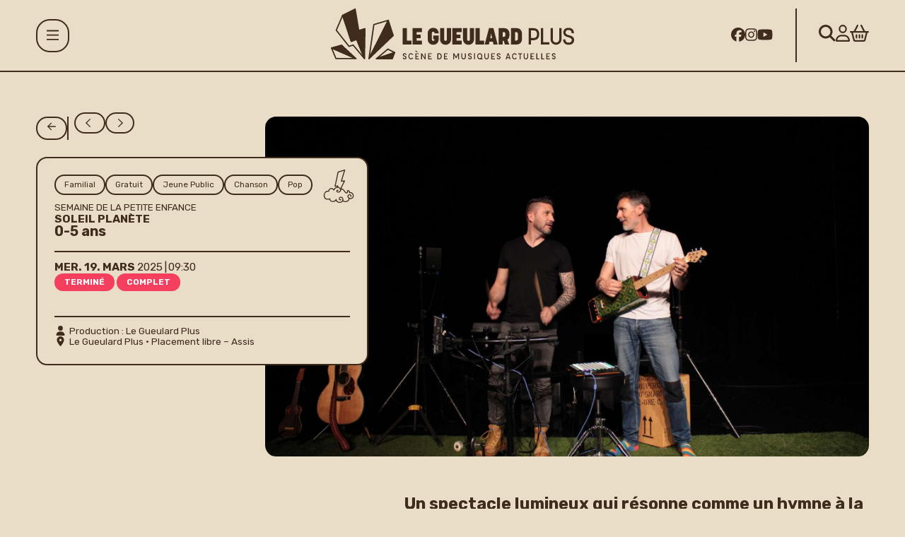

--- FILE ---
content_type: text/html; charset=UTF-8
request_url: https://legueulardplus.fr/agenda/soleil-planete
body_size: 20090
content:
<!DOCTYPE html><html lang="fr" dir="ltr" data-current-route="entity.node.canonical" data-current-alias="/agenda/soleil-planete" ><head><meta charset="utf-8" /><script>var _paq = _paq || [];(function(){var u=(("https:" == document.location.protocol) ? "https://matomo01.supersoniks.org/" : "http://matomo01.supersoniks.org/");_paq.push(["setSiteId", "27"]);_paq.push(["setTrackerUrl", u+"matomo.php"]);_paq.push(["setDoNotTrack", 1]);if (!window.matomo_search_results_active) {_paq.push(["trackPageView"]);}_paq.push(["setIgnoreClasses", ["no-tracking","colorbox"]]);_paq.push(["enableLinkTracking"]);var d=document,g=d.createElement("script"),s=d.getElementsByTagName("script")[0];g.type="text/javascript";g.defer=true;g.async=true;g.src=u+"matomo.js";s.parentNode.insertBefore(g,s);})();</script><link rel="manifest" href="/manifest.json" /><meta name="theme-color" content="#000000" /><meta name="title" content="Soleil Planète" /><meta name="description" content="Un spectacle lumineux qui résonne comme un hymne à la joie : un temps suspendu, un peu magique, à vivre comme une grande fête.Soleil Planète est un hymne �" /><meta name="image_src" content="https://legueulardplus.fr/sites/legueulardplus/files/styles/16x9_1920/public/import_billetterie/375-illustration_id-1721636670.JPG?h=0d27ee61&amp;itok=mXAZLi__" /><meta property="og:site_name" content="Le Gueulard Plus" /><meta property="og:title" content="Soleil Planète | Le Gueulard Plus" /><meta property="og:description" content="Un spectacle lumineux qui résonne comme un hymne à la joie : un temps suspendu, un peu magique, à vivre comme une grande fête.Soleil Planète est un hymne à la joie. Les chansons nous invitent à emprunter des chemins où l’on peut être fous, décalés, où l’on peut chanter et danser, rir" /><meta property="og:updated_time" content="2025-02-21 14:39:56" /><meta property="og:url" content="https://legueulardplus.fr/agenda/soleil-planete" /><meta property="og:image" content="https://legueulardplus.fr/sites/legueulardplus/files/styles/16x9_1920/public/import_billetterie/375-illustration_id-1721636670.JPG?h=0d27ee61&amp;itok=mXAZLi__" /><meta property="og:image:type" content="image/jpeg" /><meta property="og:image:width" content="1920" /><meta property="og:image:height" content="1080" /><script type="application/ld+json">{"@context": "https://schema.org","@type": "Event","name": "Soleil Planète","url": "https://legueulardplus.fr/agenda/soleil-planete","image": {"@type": "ImageObject","name": "375-illustration_id-1721636670.JPG","url": "https://legueulardplus.fr/sites/legueulardplus/files/styles/16x9_1920/public/import_billetterie/375-illustration_id-1721636670.JPG?h=0d27ee61\u0026itok=mXAZLi__","width": 1920,"height": 1080,"creditText": "","encodingFormat": "image/jpeg"},"description": "Un spectacle lumineux qui résonne comme un hymne à la joie : un temps suspendu, un peu magique, à vivre comme une grande fête.Soleil Planète est un hymne à la joie. Les chansons nous invitent à emprunter des chemins où l’on peut être fous, décalés, où l’on peut chanter et danser, rire ensemble ou juste regarder et écouter pour ceux qui préfèrent. Peu importe ce que l’on choisit de faire si cela nous ressemble et nous fait du bien.Dans le cadre de la Semaine de la Petite EnfanceCe spectacle s\u0027intègre dans la Semaine de la Petite Enfance qui se déroule du 15 au 23 mars en partenariat avec la Médiathèque Départementale Victor Madelaine de Nilvange.","startDate": "2025-03-19 09:30:00","eventStatus": "https://schema.org/EventScheduled","remainingAttendeeCapacity": 0,"eventAttendanceMode": "https://schema.org/OfflineEventAttendanceMode","location": {"@type": "Place","name": "Le Gueulard Plus","address": {"@type": "PostalAddress","streetAddress": "3 rue Victor Hugo","addressLocality": "Nilvange","postalCode": "57240","addressCountry": "FR"}},"organizer": [{"@type": "Organization","name": "Le Gueulard Plus","url": "https://legueulardplus.fr/le-gueulard-plus-0"}],"performer": [],"keywords": "Chanson, Familial, Gratuit, Jeune Public, Pop","isAccessibleForFree": false,"offers": [],"potentialAction": {"@type": "BuyAction","actionStatus": "ActiveActionStatus","target": {"@type": "EntryPoint","url": "https://legueulardplus.fr/agenda/soleil-planete"}}
}</script><meta name="Generator" content="Drupal 11 (https://www.drupal.org)" /><meta name="MobileOptimized" content="width" /><meta name="HandheldFriendly" content="true" /><meta name="viewport" content="width=device-width, initial-scale=1.0" /><link rel="preload" href="https://billetterie.legueulardplus.fr/concorde/@customer" as="script" /><link rel="canonical" href="https://legueulardplus.fr/agenda/soleil-planete" /><link rel="icon" href="/sites/legueulardplus/themes/legueulardplus/favicon.ico" type="image/vnd.microsoft.icon" /><link rel="alternate" hreflang="fr" href="https://legueulardplus.fr/agenda/soleil-planete" /><link rel="canonical" href="https://legueulardplus.fr/agenda/soleil-planete" /><link rel="shortlink" href="https://legueulardplus.fr/agenda/soleil-planete" /><title>Soleil Planète | Le Gueulard Plus</title><link rel="preconnect" href="https://fonts.googleapis.com"><link rel="preconnect" href="https://fonts.gstatic.com" crossorigin><link href="https://fonts.googleapis.com/css2?family=Rubik+Glitch&family=Rubik:ital,wght@0,400;0,700;0,900;1,400;1,700;1,900&display=swap" rel="stylesheet"><link rel="stylesheet" media="all" href="/sites/legueulardplus/files/css/css_N7TBau16ounlzpw4uZyMe55Kg4SYL7zh7DWXij0fhKY.css?delta=0&amp;language=fr&amp;theme=legueulardplus&amp;include=eJxdykEKwzAMRNELGetIRcZDYiqnQmMl5PaFdlHo5i8e37Al0jS6W1LUvbiGbqG-U3qkq9Wf1Dw8mw3u6IV88tGGGdZCDMg_fA-cOBZlqhfeXJjSlCjnwEX5tM5XT8MbZtI3tQ" /><link rel="stylesheet" media="all" href="/sites/legueulardplus/files/css/css_QOBW8-JMeX8m8IjXB_i3XAWdTYwiUot9c39EjXxhntc.css?delta=1&amp;language=fr&amp;theme=legueulardplus&amp;include=eJxdykEKwzAMRNELGetIRcZDYiqnQmMl5PaFdlHo5i8e37Al0jS6W1LUvbiGbqG-U3qkq9Wf1Dw8mw3u6IV88tGGGdZCDMg_fA-cOBZlqhfeXJjSlCjnwEX5tM5XT8MbZtI3tQ" /><style>[data-theme="base"],
[data-theme="base"] sonic-theme,
[data-theme="base"] sonic-tickets-app::part(theme),
.theme-base,
[data-theme-invert="base"],
[data-theme-invert="base"] sonic-theme,
[data-theme-invert="base"] sonic-tickets-app::part(theme),
.theme-invert-base {
--sc-base: #E9DDC8;
--sc-base-content: #402C1C;--sc-invert-base: #402C1C;
--sc-invert-base-content: #E9DDC8;--sc-base-50: #dfd3be;
--sc-base-100: #d6c9b4;
--sc-base-200: #c3b5a1;
--sc-base-300: #b0a28e;
--sc-base-400: #9d8e7b;
--sc-base-500: #8b7a68;
--sc-base-600: #786755;
--sc-base-700: #655342;
--sc-base-800: #523f2f;
--sc-base-900: #402c1c;
--sc-primary: #402C1C;
--sc-primary-content: #E9DDC8;
--sc-secondary: #f43f5e;
--sc-secondary-content: #fff;
--sc-success: #10B981;
--sc-success-content: #FFFFFF;
--sc-danger: #F43F5E;
--sc-danger-content: #FFFFFF;
--sc-warning: #F97316;
--sc-warning-content: #FFFFFF;
--sc-info: #7C3AED;
--sc-info-content: #FFFFFF;--sc-input-bg: var(--sc-base);
--sc-input-color: var(--sc-base-content);
--sc-input-border-color: var(--sc-base-content);
--sc-input-active-bg: var(--sc-base-content);
--sc-input-active-color: var(--sc-base);
--sc-input-active-border-color: var(--sc-base-content);}
[data-theme-invert],
.theme-invert {
--sc-base: var(--sc-invert-base);
--sc-base-content: var(--sc-invert-base-content);
}
a:hover .hover\:theme-invert,
.hover\:theme-invert:hover {
--sc-base: var(--sc-invert-base);
--sc-base-content: var(--sc-invert-base-content);
transition: background-color 0.2s, color 0.2s;
}
[data-theme-invert] a:hover .hover\:theme-invert,
[data-theme-invert] .hover\:theme-invert:hover,
.theme-invert a:hover .hover\:theme-invert,
.theme-invert [data-theme-invert] {
--sc-base: var(--sc-invert-base-content);
--sc-base-content: var(--sc-invert-base);
}.block-theme {
background-color: var(--sc-base);
color: var(--sc-base-content);
}</style><script src="https://billetterie.legueulardplus.fr/concorde/@customer"></script></head><body class="mac chrome chrome131 desktop anonymous user-role-anonymous current_node_has_illustration path-node page-node-type-evenement current-alias-agenda-soleil-planete entity-is-published" data-theme="base"><p class="skip-link-container"> <a href="#main-content" class="skip-link"> Aller au contenu principal </a></p><div id="ssks-alert-landing-zone"></div> <sonic-tickets-app storeUrl="https://billetterie.legueulardplus.fr" token="eyJ0eXAiOiJKV1QiLCJhbGciOiJSUzI1NiJ9.eyJpc3MiOiJUb2tlbiBzaXRlIExlIEd1ZXVsYXJkIFBsdXMiLCJhdWQiOiJMZSBDTVMiLCJpYXQiOjE3MzcxMTIzNjcsInN1YiI6MCwiZXhwIjo0ODkyNzg1OTY3fQ.NnNGVHQBjGCXPjXUOHQSB4npeooo1SwGfc279acw7OhCJTcd8WhZXsfi3GsJ4yI8aRQzGRUoztaQP6VRc9ywKpMJWG-ftnyXEPpWK0KIyd0cU2hSoiCRdmlMbUYO0hHrPSVa-VrYeaWp2Esmw4y-d9b6uHuKzg7CBZlYJMwzfro" customRoutes="{&quot;agenda&quot;:&quot;\/agenda&quot;,&quot;cart&quot;:&quot;\/cart&quot;,&quot;checkout&quot;:&quot;\/cart#checkout&quot;,&quot;account&quot;:&quot;\/ticketing\/user\/account&quot;,&quot;event&quot;:&quot;\/ticketing\/event\/:slug&quot;,&quot;subscription&quot;:&quot;\/carte-g-20252026&quot;}"><div class="dialog-off-canvas-main-canvas" data-off-canvas-main-canvas><div data-offcanvas-area="page" class="contents"> <header class="site-header mb-header-mb border-b border-current print:hidden"><div class="px-cgx py-3 w-full grid grid-cols-[minmax(0,1fr)_minmax(0,2.3fr)_minmax(0,1fr)] gap-3"><div class="self-center"> <button data-action-menu="toggle" class="btn-toggle-menu btn btn-primary-outline btn-square lg:text-[1.25rem] [&_svg]:fill-current" aria-label="Menu"> <svg data-hidden-menu="open" xmlns="http://www.w3.org/2000/svg" height="1em" viewBox="0 0 448 512" fill="currentColor" class="aspect-square"> <path d="M0 64H448v48H0V64zM0 224H448v48H0V224zM448 384v48H0V384H448z"/> </svg> <svg data-hidden-menu="close" xmlns="http://www.w3.org/2000/svg" height="1em" viewBox="0 0 384 512" fill="currentColor" class="aspect-square"><path d="M345 137l17-17L328 86.1l-17 17-119 119L73 103l-17-17L22.1 120l17 17 119 119L39 375l-17 17L56 425.9l17-17 119-119L311 409l17 17L361.9 392l-17-17-119-119L345 137z"/></svg> </button></div><div class="self-center text-center"> <a href="/" class="logo-lien inline-block w-[100%] max-w-[12rem] lg:max-w-[22rem]" aria-label="Accueil"> <svg xmlns="http://www.w3.org/2000/svg" viewBox="0 0 519.67 109.44"> <defs><style>
.cls-1{fill:transparent}.cls-2{fill:currentColor}
</style></defs> <path class="cls-2" d="M153.42 42.27h8.88V69h9.73v8.48h-18.6V42.27Zm21.1 0h19.8v8.53h-10.97v5.39h8.33v7.68h-8.33v5.14h10.97v8.48h-19.8V42.28Zm32.32 23.64V53.79c0-7.18 4.84-12.17 11.77-12.17s11.62 4.89 11.77 11.87h-8.88c0-3.04-1.55-3.39-2.89-3.39s-2.89.35-2.89 3.39v12.72c0 2.99 1.7 3.34 2.89 3.34s2.89-.35 2.89-3.34v-.25h-2.84v-7.68h11.72v7.63c0 7.13-4.84 12.12-11.77 12.12s-11.77-4.99-11.77-12.12Zm26.43.05V42.27h8.83v23.99c0 2.99 1.7 3.34 2.94 3.34s2.89-.35 2.89-3.34V42.27h8.88v23.69c0 7.13-4.89 12.12-11.77 12.12s-11.77-4.99-11.77-12.12Zm26.34-23.69h19.8v8.53h-10.97v5.39h8.33v7.68h-8.33v5.14h10.97v8.48h-19.8V42.28Zm22.69 23.69V42.27h8.83v23.99c0 2.99 1.7 3.34 2.94 3.34s2.89-.35 2.89-3.34V42.27h8.88v23.69c0 7.13-4.89 12.12-11.77 12.12s-11.77-4.99-11.77-12.12Zm26.64-23.69h8.88V69h9.73v8.48h-18.6V42.27Zm28.87 0h9.48l9.03 35.21h-8.88l-1.35-5.94h-7.23l-1.35 5.94h-8.88l9.18-35.21Zm6.58 21.65-1.85-9.93-2 9.93h3.84Zm13.92-21.65h11.62c6.93 0 11.77 4.69 11.77 13.22v.95c0 5.09-1.7 8.73-4.59 10.87l4.29 10.17h-9.63l-2.69-8.03h-1.9v8.03h-8.88V42.27Zm10.52 18.8c1.75 0 4.09-.5 4.09-4.74v-.8c0-4.24-2.19-4.79-4.09-4.79h-1.65v10.32h1.65Zm15.97-18.8h11.82c6.93 0 11.77 4.69 11.77 13.22v8.98c0 8.48-4.84 13.02-11.77 13.02H384.8V42.28Zm10.72 26.83c1.75 0 4.09-.5 4.09-4.74v-8.83c0-4.24-2.19-4.79-4.09-4.79h-1.85V69.1h1.85Zm27.23-26.78h10.32c6.88 0 12.02 4.39 12.02 12.37v1.35c0 7.98-5.14 12.17-12.02 12.17h-5.44v9.28h-4.89V42.33Zm10.08 21.2c4.19 0 7.43-2.24 7.43-7.53v-1.3c0-6.09-3.59-7.63-7.43-7.63h-5.19v16.46h5.19Zm15.71-21.2h4.89v30.43h13.52v4.74h-18.41V42.33Zm20.75 23.44V42.32h4.89v23.59c0 5.14 3.34 7.33 6.83 7.33 3.79 0 6.88-2.49 6.88-7.33V42.32h4.89v23.44c0 7.18-4.89 12.17-11.77 12.17s-11.72-4.99-11.72-12.17Zm26.88.55h4.84c0 5.29 2.79 7.13 6.98 7.13 3.89 0 6.78-1.85 6.78-5.54s-3.39-4.79-7.23-5.89c-5.04-1.5-10.87-2.99-10.87-10.42 0-6.33 4.09-9.93 11.07-9.93s11.52 3.84 11.52 11.42h-4.84c0-4.84-2.54-6.88-6.68-6.88s-6.24 1.89-6.24 5.39c0 3.94 3.74 4.99 7.83 6.14 4.94 1.4 10.32 2.99 10.32 10.08 0 6.58-4.49 10.27-11.67 10.27s-11.82-3.89-11.82-11.77Zm-342.75 39.7 1.9-.51c.14 1.04.97 1.94 2.2 1.94 1.3 0 2.06-.76 2.04-1.81-.02-2.61-6.02-1.9-6.02-5.9 0-1.97 1.76-3.49 3.98-3.49s3.86 1.43 4.12 3.26l-1.81.46c-.23-1.18-1.2-1.78-2.2-1.78-1.25 0-1.99.83-1.92 1.64.14 2.43 5.92 1.64 5.92 5.9 0 2.01-1.48 3.7-4.05 3.7-2.31 0-3.91-1.57-4.17-3.43Zm12.24-2.96v-.42c0-4.26 2.68-6.39 5.41-6.39 2.01 0 3.75 1.16 4.58 3.08l-1.74.74c-.58-1.18-1.6-1.87-2.85-1.87-1.67 0-3.47 1.25-3.47 4.44v.42c0 3.19 1.81 4.44 3.45 4.44 1.3 0 2.36-.74 2.87-1.99l1.76.76c-.81 2.06-2.57 3.17-4.6 3.17-2.73 0-5.41-2.13-5.41-6.39Zm18.81-8.74-4.21-2.29 1-1.69 3.89 2.73-.67 1.25Zm-2.18 3.89v3.98h4.23v1.85h-4.23v3.45h5.85v1.85h-7.78V96.37h7.78v1.83h-5.85Zm20.12-1.81v12.94h-1.8l-5.88-9.44v9.44h-1.97V96.44l1.85-.09 5.83 9.49V96.4h1.97Zm7.24 1.8v3.98h4.23v1.85h-4.23v3.45h5.85v1.85h-7.78V96.36h7.78v1.83h-5.85Zm17.86-1.76c1.32-.09 2.57-.14 3.93-.19 2.55 0 5.39 1.87 5.39 6.69 0 5.35-3.61 6.39-5.65 6.39h-3.68V96.43Zm3.66 10.92c2.22 0 3.68-1.43 3.68-4.37s-1.53-4.77-3.54-4.77c-.67.02-1.2.02-1.83.07v9.07h1.69Zm12.33-9.16v3.98h4.23v1.85h-4.23v3.45h5.85v1.85h-7.78V96.36h7.78v1.83h-5.85Zm30.22-1.76v12.89h-1.97v-9.19l-3.63 6.69h-1.16l-3.63-6.69v9.19h-1.97V96.45l1.99-.14 4.19 7.68 4.19-7.68 1.99.12Zm5.12 7.87.02-7.84 1.94-.12-.02 7.84c-.02 2.06 1.2 3.26 2.82 3.26 1.71 0 2.82-1.23 2.82-3.26l-.02-7.82h1.94l.05 7.94c0 3.22-2.04 5.11-4.79 5.11s-4.77-1.9-4.77-5.11Zm14.02 1.71 1.9-.51c.14 1.04.97 1.94 2.2 1.94 1.3 0 2.06-.76 2.04-1.81-.02-2.61-6.02-1.9-6.02-5.9 0-1.97 1.76-3.49 3.98-3.49s3.86 1.43 4.12 3.26l-1.81.46c-.23-1.18-1.2-1.78-2.2-1.78-1.25 0-1.99.83-1.92 1.64.14 2.43 5.92 1.64 5.92 5.9 0 2.01-1.48 3.7-4.05 3.7-2.31 0-3.91-1.57-4.17-3.43Zm31.01 3.31h-5.83c-2.8 0-5.48-2.22-5.48-6.39v-.3c0-4.17 2.68-6.39 5.48-6.39s5.48 2.22 5.48 6.39v.3c0 2.08-.81 3.59-1.97 4.58l2.31.02v1.78Zm-5.83-1.94c1.71 0 3.54-1.37 3.54-4.44v-.3c0-3.08-1.83-4.47-3.54-4.47s-3.54 1.39-3.54 4.47v.3c0 3.08 1.83 4.44 3.54 4.44Zm9.83-3.08.02-7.84 1.94-.12-.02 7.84c-.02 2.06 1.2 3.26 2.82 3.26 1.71 0 2.82-1.23 2.82-3.26l-.02-7.82h1.94l.05 7.94c0 3.22-2.04 5.11-4.79 5.11s-4.77-1.9-4.77-5.11Zm16.57-6.11v3.98h4.23v1.85h-4.23v3.45h5.85v1.85h-7.78V96.36h7.78v1.83h-5.85Zm9.83 7.82 1.9-.51c.14 1.04.97 1.94 2.2 1.94 1.3 0 2.06-.76 2.04-1.81-.02-2.61-6.02-1.9-6.02-5.9 0-1.97 1.76-3.49 3.98-3.49s3.86 1.43 4.12 3.26l-1.81.46c-.23-1.18-1.2-1.78-2.2-1.78-1.25 0-1.99.83-1.92 1.64.14 2.43 5.92 1.64 5.92 5.9 0 2.01-1.48 3.7-4.05 3.7-2.31 0-3.91-1.57-4.17-3.43Zm26.91.81h-5.07l-.74 2.5h-1.97l4-12.87 2.45-.14 4.03 13h-1.97l-.74-2.5Zm-.53-1.78-1.99-6.66-2.01 6.66h4Zm6.39-1.99v-.42c0-4.26 2.68-6.39 5.41-6.39 2.01 0 3.75 1.16 4.58 3.08l-1.74.74c-.58-1.18-1.6-1.87-2.85-1.87-1.67 0-3.47 1.25-3.47 4.44v.42c0 3.19 1.81 4.44 3.45 4.44 1.3 0 2.36-.74 2.87-1.99l1.76.76c-.81 2.06-2.57 3.17-4.6 3.17-2.73 0-5.41-2.13-5.41-6.39Zm21.38-4.79h-3.15v11.06h-1.97V98.26h-3.12v-1.9h8.24v1.9Zm3.51 6.04.02-7.84 1.94-.12-.02 7.84c-.02 2.06 1.2 3.26 2.82 3.26 1.71 0 2.82-1.23 2.82-3.26l-.02-7.82h1.94l.05 7.94c0 3.22-2.04 5.11-4.79 5.11s-4.77-1.9-4.77-5.11Zm16.57-6.11v3.98h4.23v1.85h-4.23v3.45h5.85v1.85h-7.78V96.36h7.78v1.83h-5.85Zm16.8 9.28v1.85h-6.34V96.41l1.97-.09v11.15h4.37Zm10.65 0v1.85h-6.34V96.41l1.97-.09v11.15h4.37Zm6.22-9.28v3.98h4.23v1.85h-4.23v3.45h5.85v1.85h-7.78V96.36h7.78v1.83h-5.85Zm9.83 7.82 1.9-.51c.14 1.04.97 1.94 2.2 1.94 1.3 0 2.06-.76 2.04-1.81-.02-2.61-6.02-1.9-6.02-5.9 0-1.97 1.76-3.49 3.98-3.49s3.86 1.43 4.12 3.26l-1.81.46c-.23-1.18-1.2-1.78-2.2-1.78-1.25 0-1.99.83-1.92 1.64.14 2.43 5.92 1.64 5.92 5.9 0 2.01-1.48 3.7-4.05 3.7-2.31 0-3.91-1.57-4.17-3.43Zm-166.02-9.76h1.97v13.07h-1.97zM71.71 107.77l1.07-64.36-13.27 3.98-7.7-46.03-26.68 13.3L43.58 70.7l11.51-4.35 16.62 41.42z"/> <path class="cls-2" d="M71.71 109.13c-.55 0-1.05-.33-1.26-.85L54.32 68.09l-10.27 3.88c-.35.13-.73.11-1.06-.05a1.35 1.35 0 0 1-.7-.8L23.85 15.09c-.21-.64.08-1.34.68-1.64L51.21.14c.39-.19.84-.19 1.22 0 .38.2.65.56.72.99l7.44 44.52 11.8-3.54c.41-.12.86-.04 1.21.22s.55.67.54 1.1l-1.07 64.36c-.01.65-.48 1.19-1.11 1.31-.08.02-.17.02-.25.02ZM55.09 65c.54 0 1.05.32 1.26.85l14.12 35.18.93-55.78-11.5 3.45c-.37.11-.78.06-1.11-.15-.33-.21-.56-.54-.62-.93L50.78 3.39 26.79 15.36l17.63 53.57 10.19-3.85c.16-.06.32-.09.48-.09Z"/> <path class="cls-1" d="M25.13 14.66 11.48 46.75l27.19 34.73 8.86-2.76 24.18 29.05-16.62-41.42-11.51 4.35-18.45-56.04z"/> <path class="cls-2" d="M71.71 109.13c-.39 0-.78-.17-1.04-.49l-23.6-28.35-8 2.49c-.54.17-1.12-.02-1.47-.46L10.41 47.59c-.3-.39-.37-.91-.18-1.37l13.66-32.09c.22-.52.75-.84 1.31-.82.56.02 1.06.4 1.23.93l18 54.69 10.19-3.85c.69-.26 1.46.08 1.74.76l16.62 41.42c.25.62 0 1.33-.56 1.67-.22.13-.46.19-.69.19ZM47.53 77.37c.4 0 .78.17 1.04.49l18.67 22.43L54.32 68.1l-10.27 3.88c-.35.13-.73.11-1.06-.05a1.35 1.35 0 0 1-.7-.8L24.97 18.51 13.04 46.55l26.12 33.36 7.97-2.48c.13-.04.27-.06.4-.06Z"/> <path class="cls-1" d="m81.41 107.95 10.33-73.26 30.83-9.25-41.16 82.51z"/> <path class="cls-2" d="M81.41 109.31a1.36 1.36 0 0 1-1.34-1.55l10.32-73.25c.07-.52.45-.96.95-1.11l30.84-9.25c.52-.15 1.08.01 1.43.43.35.41.42 1 .18 1.48l-41.16 82.5c-.23.47-.71.75-1.21.75Zm11.55-73.56-9.04 64.14 36.04-72.25-27 8.1Z"/> <path class="cls-2" d="m122.57 25.44 10.58 32.74-51.74 49.77 41.16-82.51z"/> <path class="cls-2" d="M81.41 109.31c-.28 0-.56-.09-.8-.26-.53-.39-.71-1.11-.41-1.7l41.16-82.51c.25-.49.77-.79 1.32-.75.55.04 1.02.41 1.19.94l10.58 32.74c.16.49.02 1.04-.35 1.39l-51.73 49.76c-.26.25-.6.38-.94.38Zm40.89-80.29-36.17 72.5 45.46-43.73-9.29-28.77Zm-24.92 78.93h33.95l4.86-13.22-38.81 13.22z"/> <path class="cls-2" d="M131.33 109.31H97.38a1.362 1.362 0 0 1-.44-2.65l38.81-13.21c.5-.17 1.04-.04 1.41.34.37.37.48.93.3 1.42l-4.86 13.21c-.2.53-.7.89-1.27.89Zm-25.75-2.71h24.8l3.55-9.66-28.36 9.66Z"/> <path class="cls-1" d="m121.83 87.41 14.36 7.32-38.81 13.22 24.45-20.54z"/> <path class="cls-2" d="M97.38 109.31c-.48 0-.94-.25-1.18-.69-.32-.57-.19-1.29.31-1.71l24.45-20.54c.42-.35 1-.42 1.49-.17l14.36 7.33c.49.25.78.76.74 1.31-.04.54-.4 1.01-.92 1.19l-38.81 13.21c-.14.05-.29.07-.44.07Zm24.63-20.28-18.22 15.31 28.92-9.85-10.7-5.46Z"/> <path class="cls-1" d="M53.49 107.77H10.82L1.36 84.96l52.13 22.81z"/> <path class="cls-2" d="M53.49 109.13H10.82c-.55 0-1.04-.33-1.25-.84L.1 85.48c-.21-.51-.09-1.1.3-1.49.4-.39.99-.5 1.49-.27l52.13 22.81c.59.26.92.89.78 1.52a1.36 1.36 0 0 1-1.33 1.08Zm-41.77-2.71H47L3.9 87.56l7.82 18.86Z"/> <path class="cls-2" d="m1.36 84.96 21.39-6.12 30.74 28.93L1.36 84.96z"/> <path class="cls-2" d="M53.49 109.13c-.18 0-.37-.04-.54-.11L.81 86.2c-.52-.23-.85-.76-.81-1.33.04-.57.43-1.06.98-1.21l21.39-6.12c.46-.13.95-.01 1.3.32l30.74 28.93a1.362 1.362 0 0 1-.93 2.35ZM5.35 85.23l41.5 18.15-24.47-23.03-17.03 4.87Z"/></svg> </a></div><div class="flex justify-end [&_svg]:fill-current"><div class=" hidden lg:flex items-center mr-8 pr-8 text-[1.25rem] border-r border-current [&_li:nth-child(n+4)]:hidden"> <nav class="menu-reseaux-sociaux" aria-label="Réseaux sociaux" ><ul class="list-unstyled ul-menu-reseaux-sociaux"><li > <a href="https://www.facebook.com/legueulardplus" data-icon-class="fab fa-facebook" target="_blank" class="menu-reseaux-sociaux-lien menu-reseaux-sociaux-facebook" data-menu-item="menu-facebook" data-title="Facebook" aria-label="Facebook" rel="noopener"> <span class="menu-item-icon"> <i class=" fab fa-facebook"></i> </span> <span class="menu-item-text"> Facebook </span> </a></li><li > <a href="https://www.instagram.com/legueulardplus/" data-icon-class="fab fa-instagram" target="_blank" class="menu-reseaux-sociaux-lien menu-reseaux-sociaux-instagram" data-menu-item="menu-instagram" data-title="Instagram" aria-label="Instagram" rel="noopener"> <span class="menu-item-icon"> <i class=" fab fa-instagram"></i> </span> <span class="menu-item-text"> Instagram </span> </a></li><li > <a href="https://www.youtube.com/channel/UCxYX0BgTknKy6a8QQLWtanw/playlists" data-icon-class="fab fa-youtube" target="_blank" class="menu-reseaux-sociaux-lien menu-reseaux-sociaux-youtube" data-menu-item="menu-youtube" data-title="Youtube" aria-label="Youtube" rel="noopener"> <span class="menu-item-icon"> <i class=" fab fa-youtube"></i> </span> <span class="menu-item-text"> Youtube </span> </a></li><li > <a href="https://www.linkedin.com/company/le-gueulard-plus" data-icon-class="fa-brands fa-linkedin" class="menu-reseaux-sociaux-lien menu-reseaux-sociaux-linkedin" data-menu-item="menu-linkedin" data-title="Linkedin" target="_self" aria-label="Linkedin"> <span class="menu-item-icon"> <i class=" fa-brands fa-linkedin"></i> </span> <span class="menu-item-text"> Linkedin </span> </a></li><li > <a href="https://www.tiktok.com/@legueulardplus" data-icon-class="fa-brands fa-tiktok" class="menu-reseaux-sociaux-lien menu-reseaux-sociaux-tiktok" data-menu-item="menu-tiktok" data-title="TikTok" target="_self" aria-label="TikTok"> <span class="menu-item-icon"> <i class=" fa-brands fa-tiktok"></i> </span> <span class="menu-item-text"> TikTok </span> </a></li><li > <a href="https://twitter.com/legueulardplus/" data-icon-class="fa-brands fa-x-twitter" target="_blank" class="menu-reseaux-sociaux-lien menu-reseaux-sociaux-twitter" data-menu-item="menu-twitter" data-title="Twitter" aria-label="Twitter" rel="noopener"> <span class="menu-item-icon"> <i class=" fa-brands fa-x-twitter"></i> </span> <span class="menu-item-text"> Twitter </span> </a></li><li > <a href="https://www.twitch.tv/legueulardplus" data-icon-class="fa-brands fa-twitch" class="menu-reseaux-sociaux-lien menu-reseaux-sociaux-twitch" data-menu-item="menu-twitch" data-title="Twitch" target="_self" aria-label="Twitch"> <span class="menu-item-icon"> <i class=" fa-brands fa-twitch"></i> </span> <span class="menu-item-text"> Twitch </span> </a></li><li > <a href="https://discord.gg/r9vnzmpxQt" data-icon-class="fa-brands fa-discord" class="menu-reseaux-sociaux-lien menu-reseaux-sociaux-discord" data-menu-item="menu-discord" data-title="Discord" target="_self" aria-label="Discord"> <span class="menu-item-icon"> <i class=" fa-brands fa-discord"></i> </span> <span class="menu-item-text"> Discord </span> </a></li></ul> </nav></div><div class="self-center flex gap-4 text-[1.15rem] lg:text-[1.5rem] "> <a href="/recherche" class="bump-icone-hover hidden lg:block" aria-label=Rechercher title=Rechercher data-bs-toggle='tooltip' data-bs-placement='bottom'> <svg xmlns="http://www.w3.org/2000/svg" height="1em" viewBox="0 0 512 512" fill="currentColor"><path d="M416 208c0 45.9-14.9 88.3-40 122.7L486.6 441.4 509.3 464 464 509.3l-22.6-22.6L330.7 376c-34.4 25.2-76.8 40-122.7 40C93.1 416 0 322.9 0 208S93.1 0 208 0S416 93.1 416 208zM208 352a144 144 0 1 0 0-288 144 144 0 1 0 0 288z"/></svg> </a> <a href="https://legueulardplus.fr/ticketing/user/account" class="header-tool-item bump-icone-hover " aria-label="Mon Compte" title="Mon Compte" data-bs-toggle="tooltip" data-bs-placement="bottom" > <span class="lb_link-btn-user-icon"> <svg xmlns="http://www.w3.org/2000/svg" height="1em" viewBox="0 0 448 512"><path d="M304 128a80 80 0 1 0 -160 0 80 80 0 1 0 160 0zM96 128a128 128 0 1 1 256 0A128 128 0 1 1 96 128zM49.3 464H398.7c-8.9-63.3-63.3-112-129-112H178.3c-65.7 0-120.1 48.7-129 112zM0 482.3C0 383.8 79.8 304 178.3 304h91.4C368.2 304 448 383.8 448 482.3c0 16.4-13.3 29.7-29.7 29.7H29.7C13.3 512 0 498.7 0 482.3z"/></svg> </span> </a ><div class="lb_link-btn-cart_wrapper flex"> <a href="https://legueulardplus.fr/cart" class="header-tool-item bump-icone-hover lb_link-btn-cart" aria-label="Panier" title="Panier" data-bs-toggle="tooltip" data-bs-placement="bottom" > <span class=" lb_link-btn-cart-icon" > <sonic-cart-icon style="display:inline-block !important"> <span slot="icon"> <svg xmlns="http://www.w3.org/2000/svg" height="1em" viewBox="0 0 576 512"><path d="M243.1 2.7c11.8 6.1 16.3 20.6 10.2 32.4L171.7 192H404.3L322.7 35.1c-6.1-11.8-1.5-26.3 10.2-32.4s26.2-1.5 32.4 10.2L458.4 192h36.1H544h8c13.3 0 24 10.7 24 24s-10.7 24-24 24H532L476.1 463.5C469 492 443.4 512 414 512H162c-29.4 0-55-20-62.1-48.5L44 240H24c-13.3 0-24-10.7-24-24s10.7-24 24-24h8H81.5h36.1L210.7 12.9c6.1-11.8 20.6-16.3 32.4-10.2zM93.5 240l53 211.9c1.8 7.1 8.2 12.1 15.5 12.1H414c7.3 0 13.7-5 15.5-12.1l53-211.9H93.5zM224 312v80c0 13.3-10.7 24-24 24s-24-10.7-24-24V312c0-13.3 10.7-24 24-24s24 10.7 24 24zm64-24c13.3 0 24 10.7 24 24v80c0 13.3-10.7 24-24 24s-24-10.7-24-24V312c0-13.3 10.7-24 24-24zm112 24v80c0 13.3-10.7 24-24 24s-24-10.7-24-24V312c0-13.3 10.7-24 24-24s24 10.7 24 24z"/></svg> </span> </sonic-cart-icon> </span> </a></div></div></div></div></header><div class="main-content-container"><div class="px-cgx w-full print:hidden"><div><div data-drupal-messages-fallback class="hidden"></div></div></div> <main id="main-content" role="main"><div><div id="block-legueulardplus-content" class="block block-system block-system-main-block"> <article data-history-node-id="1376" class="node node--type-evenement view--full node--type-evenement-full node--view-mode-full"><div class="px-cgx w-full flex flex-col gap-gy mb-cgx node-evt-is-single-session"><div class="grid grid-cols-1 lg:grid-cols-[minmax(0,_5fr),_minmax(0,_7fr)] gap-cgx items-start"><div class="h-full"><div class="mb-3 lg:mb-6 flex gap-2"> <a href="/agenda" class="btn-return btn btn-default-outline text-xs lg:text-sm" aria-label="Précédent" ><span class=""><i class="fa-regular fa-arrow-left"></i></span></a><div class="entity-pager-container border-l border-current pl-2" data-style="" style="" > <a class="entity-pager-item entity-pager-item-prev disabled btn btn-default-outline text-xs lg:text-sm " aria-label=&quot;Précédent&quot; title="Précédent" data-bs-toggle="tooltip" data-entity-pager="prev_link" data-disable-class=disabled > <i class="fa-regular fa-chevron-left"></i> </a> <a class="entity-pager-item entity-pager-item-next disabled btn btn-default-outline text-xs lg:text-sm " aria-label=&quot;Suivant&quot; title="Suivant" data-bs-toggle="tooltip" data-entity-pager="next_link" data-disable-class=disabled > <i class="fa-regular fa-chevron-right"></i> </a></div><style>
.entity-pager-item.disabled {
opacity: var(--ssks-pager-disabled-opacity, .3);;
pointer-events: none;
}
</style></div><div data-field-name="field_illustration" class=" show-credits node-evt-illustration rounded-2xl lg:-ml-[30%] overflow-hidden mb-4 lg:hidden full--illustration-container evenement-full--illustration-container img-placeholder-bg"> <figure class="contents "> <picture data-js-img-ratio="4x3" class="contents " > <source data-webp-fallback srcset="/sites/legueulardplus/files/styles/4x3_360/public/import_billetterie/375-illustration_id-1721636670.JPG?h=0d27ee61&itok=8IR6G0qp 360w,/sites/legueulardplus/files/styles/4x3_640/public/import_billetterie/375-illustration_id-1721636670.JPG?h=0d27ee61&itok=iFmgZ1BY 640w,/sites/legueulardplus/files/styles/4x3_1000/public/import_billetterie/375-illustration_id-1721636670.JPG?h=0d27ee61&itok=kMx5sx60 1000w,/sites/legueulardplus/files/styles/4x3_1920/public/import_billetterie/375-illustration_id-1721636670.JPG?h=0d27ee61&itok=xuyRz93R 1920w" sizes="100vw" type="image/webp"> <img src="[data-uri]" width="640" height="480" class=" w-100 w-full img-fluid " alt="" style="" /> </picture> <noscript> <img src="/sites/legueulardplus/files/styles/auto_1920/public/import_billetterie/375-illustration_id-1721636670.JPG?itok=ARZzB5Yc" alt="" style="" /> </noscript> </figure></div><div class='lg:sticky lg:top-8 z-[10] border border-current rounded-2xl p-4 lg:p-6 bg-neutral-0 @container'> <a class="evt-intensite absolute w-[2rem] h-[2rem] lg:w-[3rem] lg:h-[3rem] top-3 right-3 lg:top-4 lg:right-4 text-current bump-icone-hover" data-bs-toggle="tooltip" data-placement="top" title="Ça chill" aria-label="Ça chill" href=/agenda?intensite=79 > <?xml version="1.0" encoding="utf-8"?><svg version="1.1" id="Calque_4" xmlns="http://www.w3.org/2000/svg" xmlns:xlink="http://www.w3.org/1999/xlink" x="0px" y="0px" viewBox="0 0 927.4 926.1" style="enable-background:new 0 0 927.4 926.1;" xml:space="preserve"><path d="M873.9,726.5c-2.9-55.1-45.1-102.7-100.9-98c-3.8-19.6-11.8-40.9-31.7-48.1c-15.9-8.8-75.5-12.1-55.1,21.5	c15.9,27-13.7,50-34.4,25c-34.8-40.6-63.9-108.5-126.7-90.7c28.3-57.1,55.9-114.8,83.8-172.1c4.9-16.2,28.2-41.2,19.1-56.6	c-7.3-12.7-62.9,3.8-79.8,2.2c-2.1-7.9,6.7-23.7,8.6-33.8c17.7-58.6,35.3-117.1,53.2-175.7c7.6-26.4,16-51.9,23.9-78.2	c3.1-10.3,1.7-15.1-5.9-20.7L626.8,3l0.1-2.1l-7.5-0.4l0.5,0.4c-46.2,10.3-91.3,27.7-137.1,41.1c-66.6,19.4-56.5,10.6-69.8,77.8	c-17.3,84.1-34.6,168.5-52,252.6c-20.2,104.8-57.8,117.8,58.5,100c-0.2,2.9-1.1,7.6-0.9,11c-39.4,4.1-77.1,18.9-97.3,56.2	c-1.5,3-4.1,6.2-7.5,3.7c-20.9-21.4-47.3-34.7-76.1-28.1c-73.6,13-58.2,73.6-81.1,74.3c-110-5.8-162.7,158.5-80.4,228	c32.7,28,78.6,25.1,118.3,16.4c15.6,74.6,127.1,91.8,177.8,40.2c7.2-12.6,18.7,31.2,58.3,42.4c45.2,16.5,106.9,14.4,139.1-27	c3.4-4.1,3.8-3.8,6-2c31.5,22.9,62.3,20.2,95.7,15c44.3-7.7,75.6-35.4,84.1-79c1-4.7,2.2-5.5,7.2-4.8	C820.6,833.6,881.6,789.9,873.9,726.5z M399.6,447.2c-10.1,1.3-20.2,2-30.3,3.6c30-118.4,52.9-244.6,78.5-367.1	c0.4-2.3,1.2-3.2,3.4-3.8c18.4-5.6,36.5-11.1,53.8-16.5C537.3,53,569.7,42.9,602.1,33c-24.3,78.6-47.8,157.4-71.6,236.1	c-31.6,91.2-15.3,68.5,63.7,63.4c-30.1,62.3-60.8,124.2-90.6,186.6c-13.6-18.8-34.2-29.8-58-34.5C449.1,439,440.6,441.2,399.6,447.2	z M813.1,790.7c-42.1,22.6-118.1-29.8-74.4-70.9c13.4-11.6,57.3-0.5,45.9,21.6c-5,8.4-4.5,15.4,1.5,20.6	c32.6,16.5,43.2-65.1-19.6-72.5c-45.5-8-84.7,42.8-60.2,84.5c4.6,8.7,10.4,18.5,20,25.4c19.4,45.6-41.3,82.6-84,81.3l0,0	c-73.1-1.9-48.6-22-61.8-72.7c-10.1-32.3-39.2-58.2-72.9-50.5c-59,9-73.3,87.9-9.7,98.7c32.5,3.9,44.6-36.7,13.1-30.3	c-9.3,5.2-17.5,6.3-24.5-2.5c-18.7-23.2,22.8-47.5,42.3-38.7c35.3,15.6,39.7,66.4,15,93.3c-42.4,46.4-142.5,21.9-148.4-43.4	c1-15.2-17.6-20.5-25-5.7c-28,67.9-155.5,68.1-150.9-17.3c-2.4-10.8-14.6-9.6-22.5-6.4C31.1,870.4,12.4,599.5,173.7,616.9	c21.6,3.7,14.8-23.8,21.1-36.4c14.3-38.4,61.4-56.6,93.5-26c12.6,7.1,17.7,29.1,33.2,30.6c6.9-0.2,11.4-7,12.8-13.1	c17.5-75.6,148.9-89.9,162.5-3.9c2.2,32.6-60.6,68.9-81.2,35.3c-6.3-15,13.3-12.2,22.4-12.3c9.2-0.2,12.3-5.7,13.3-10.3	c1.6-21-32.1-19.8-45.3-12.3c-24.5,13.5-22.4,46.3,0.1,63.1c30,24.4,80.5,4.6,103-23.9c8.8-10.6,13.3-22.5,13.3-35.5	c29.7-48.5,78.6,31.6,97.2,55.4c13.4,20,35.7,42.3,61.7,36c24.2-4.5,40.5-32.3,34.8-56.2c-0.7-8.1-2.9-6.2,5.2-5.1	c41.6,6.7,8.2,61.3,40.8,57.2C836.6,632,885.5,755.3,813.1,790.7z" fill="currentColor"/></svg> </a><div class="flex flex-wrap gap-1 mb-3 mr-[3rem]"> <a href="/agenda?category=91" class=" leading-tight text-xs btn btn-default-outline " data-first-level=true data-term-id="91" data-term-name="familial"><span>Familial</span></a><a href="/agenda?category=215" class=" leading-tight text-xs btn btn-default-outline " data-first-level=true data-term-id="215" data-term-name="gratuit"><span>Gratuit</span></a><a href="/agenda?category=55" class=" leading-tight text-xs btn btn-default-outline " data-first-level=true data-term-id="55" data-term-name="jeune-public"><span>Jeune Public</span></a><a href="/agenda?category=54" class=" leading-tight text-xs btn btn-default-outline " style=pointer-events:none; data-first-level=true data-term-id="54" data-term-name="chanson"><span>Chanson</span></a><a href="/agenda?category=102" class=" leading-tight text-xs btn btn-default-outline " style=pointer-events:none; data-first-level=true data-term-id="102" data-term-name="pop"><span>Pop</span></a></div><div class="node-evt-header mb-4 mr-[3rem]"><h1 class="mb-0 font-bold text-[8cqw] uppercase leading-none lg:leading-none "> <span class=" is-title-alt"> <span class="ssks-event-over-title " style="display:block;font-weight:initial;font-size:var(--over-title-fs, max(.85rem,.45em));margin-bottom:var(--over-title-mb, .15em)"> Semaine de la petite enfance </span> Soleil Planète </span></h1><div class="lg:text-xl font-bold"> 0-5 ans</div></div><div class="node-evt-prices-container"><div id="lb_sessions_container_1376" class="" role="list"><div class="lb_session-accordion-item " role="listitem" id="lb_session_1375"><div class="lb_session-accordion-title pe-none pointer-events-none" id="headingSession1375"> <button type="button" class="lb_session-accordion-btn text-align-left text-left text-start d-flex flex w-full w-100 collapsed lh-sm pe-none pointer-events-none" data-bs-toggle="collapse" data-bs-target="#collapseSession1375" aria-controls="collapseSession1375" aria-expanded="false" > <span class="lb_session-accordion-btn-inner"> <span class="lb_session-date-container d-block block"> <span class="lb_session-date d-inline-block inline-block evt-date --evt-date date-to-has-different-month date-to-has-different-year" data-search="mercredi 19 mars " data-day-name="Mercredi" data-day-name-short="Mer." data-day="19" data-month="Mars" data-month-short="Mars" data-year="2025" > <span class="lb_session-start-date-day-name lb_session-date-day-name">Mer.</span> <span class="lb_session-start-date-day lb_session-date-day">19.</span> <span class="lb_session-start-date-month lb_session-date-month">Mars</span> <span class="lb_session-start-date-year lb_session-date-year">2025</span> </span> <span class="lb_session-hour ms-2 ml-2">09:30</span> </span> <span class="lb_session-info flex d-flex gap-x-3 gap-y-1 items-baseline flex-wrap"> <span class="me-[.25em] mr-[.25em] d-inline-block inline-block session----evt-status-container--" > <span data-ssks-gtranslate-glossary class=" text-xs badge badge-danger session----evt-status-is-past whitespace-normal text-wrap" > Terminé </span> <span data-ssks-gtranslate-glossary class=" text-xs badge badge-danger session----evt-status-full whitespace-normal text-wrap" > Complet </span></span> </span> </span> </button></div><div id="collapseSession1375" class="lb_session-accordion-content-container collapse show" aria-labelledby="headingSession1375" data-bs-parent="#lb_sessions_container_1376" ><div class="lb_session-accordion-content "><div class="lb_session-selection empty:hidden lb_session-display-unique"><sonic-buy-event-block fetch id="375" size="md"></sonic-buy-event-block></div></div></div></div></div><div class="node-evt-infos pt-3 flex flex-wrap gap-x-3 gap-y-1 text-sm"><div class="full--evt-producers inline-flex"> <span> <i class="fa-solid fa-user fa-fw mr-1"></i> </span> <span> Production : Le Gueulard Plus </span></div><div class="evt-location inline-flex"> <span> <i class="fa-solid fa-location-dot fa-fw mr-1"></i> </span> <span class="evt-location-text "> <span class="evt-location-location notranslate"><a href="http://maps.google.com/?q=49.342105,6.050445" target="_blank" class="no-underline l-hover">Le Gueulard Plus</a></span> • Placement libre – Assis </span></div></div></div></div></div><div class="flex flex-col gap-5 lg:gap-10"><div data-field-name="field_illustration" class=" show-credits node-evt-illustration rounded-2xl lg:-ml-[30%] overflow-hidden mb-cgx hidden lg:block full--illustration-container evenement-full--illustration-container img-placeholder-bg"> <figure class="contents "> <picture data-js-img-ratio="16x9" class="contents " > <source data-webp-fallback srcset="/sites/legueulardplus/files/styles/16x9_360/public/import_billetterie/375-illustration_id-1721636670.JPG?h=0d27ee61&itok=Dsym8HGN 360w,/sites/legueulardplus/files/styles/16x9_640/public/import_billetterie/375-illustration_id-1721636670.JPG?h=0d27ee61&itok=noyHyEdi 640w,/sites/legueulardplus/files/styles/16x9_1000/public/import_billetterie/375-illustration_id-1721636670.JPG?h=0d27ee61&itok=ocLgyYHX 1000w,/sites/legueulardplus/files/styles/16x9_1920/public/import_billetterie/375-illustration_id-1721636670.JPG?h=0d27ee61&itok=mXAZLi__ 1920w" sizes="100vw" type="image/webp"> <img src="[data-uri]" width="640" height="360" class=" w-100 w-full img-fluid " alt="" style="" /> </picture> <noscript> <img src="/sites/legueulardplus/files/styles/auto_1920/public/import_billetterie/375-illustration_id-1721636670.JPG?itok=ARZzB5Yc" alt="" style="" /> </noscript> </figure></div><div class="field--name-field-editorial"><div class="paragraph paragraph--type--p-texte paragraph--view-mode--default" ><div class="p-content p-texte-content"><div class="text-formatted field field--name-field-texte field--type-text-long"><p class="chapo"><span>Un spectacle lumineux qui résonne comme un hymne à la joie : un temps suspendu, un peu magique, à vivre comme une grande fête.</span></p><p><span>Soleil Planète est un <strong>hymne à la joie</strong>. Les chansons nous invitent à emprunter des chemins où l’on peut être <strong>fous</strong>, <strong>décalés</strong>, où l’on peut <strong>chanter </strong>et <strong>danser</strong>, <strong>rire ensemble</strong> ou juste regarder et écouter pour ceux qui préfèrent. Peu importe ce que l’on choisit de faire si cela nous ressemble et nous fait du bien.</span></p><h2>Dans le cadre de la Semaine de la Petite Enfance</h2><p>Ce spectacle s'intègre dans la<strong> Semaine de la Petite Enfance</strong> qui se déroule <strong>du 15 au 23 mars</strong> en partenariat avec la <strong>Médiathèque Départementale Victor Madelaine de Nilvange</strong>.</p></div></div></div></div></div></div><div class="evt--reco-container node-evt-recos" ><h2 class="titre-module"> Vous devriez aimer…</h2><div class="views-results views-results--agenda"> <article> <a href="/agenda/pr2b-nuit-noire" aria-label="P.R2B + nuit noire" class="@container agenda-item" data-search><div class="relative aspect-[4/3] p-4 mb-4 lg:mb-4 rounded-3xl overflow-hidden"><div data-field-name="field_illustration" class=" absolute inset-0 agenda--illustration-container evenement-agenda--illustration-container img-placeholder-bg"> <figure class="contents "> <picture data-js-img-ratio="4x3" class="contents " > <source data-webp-fallback srcset=" [data-uri]" data-srcset="/sites/legueulardplus/files/styles/4x3_360/public/import_billetterie/515-illustration_id-1758725120.jpeg.webp?h=e2b43524&itok=-FQAK2g4 360w,/sites/legueulardplus/files/styles/4x3_640/public/import_billetterie/515-illustration_id-1758725120.jpeg.webp?h=e2b43524&itok=8ZlZFv4U 640w,/sites/legueulardplus/files/styles/4x3_1000/public/import_billetterie/515-illustration_id-1758725120.jpeg.webp?h=e2b43524&itok=fNtaYkR9 1000w,/sites/legueulardplus/files/styles/4x3_1920/public/import_billetterie/515-illustration_id-1758725120.jpeg.webp?h=e2b43524&itok=MgAq12Ai 1920w" type="image/webp"> <img src="[data-uri]" width="640" height="480" loading="lazy" data-sizes="auto" class="lazyload w-100 w-full img-fluid w-full h-full object-cover object-center " alt="" style="" /> </picture> <noscript> <img src="/sites/legueulardplus/files/styles/auto_1920/public/import_billetterie/515-illustration_id-1758725120.jpeg?itok=Zebvuqm8" alt="" style="" /> </noscript> </figure></div><div class="relative block-theme hover:theme-invert agenda-item-date evt-date agenda--evt-date date-to-has-different-month date-to-has-different-year" data-search="jeudi 05 février " data-day-name="Jeudi" data-day-name-short="Jeu." data-day="05" data-month="Février" data-month-short="Févr." data-year="2026" > <span class="evt-date-item evt-date-from"> <span class="evt-date-from-day-name evt-date-day-name">Jeu.</span> <span class="evt-date-from-day evt-date-day">05</span> <span class="evt-date-from-month evt-date-month">Févr.</span> <span class="evt-date-from-day-year evt-date-year">2026</span> <span class="evt-date-from-hour evt-date-hour"> 20:00</span> </span></div> <span class="evt-intensite absolute bottom-3 right-3 text-[color:var(--sc-base-50)] bump-icone-hover w-[3rem] h-[3rem] lg:w-[4rem] lg:h-[4rem] block" data-bs-toggle="tooltip" data-placement="top" title="Ça pulse" aria-label="Ça pulse" > <?xml version="1.0" encoding="utf-8"?><svg version="1.1" id="Calque_4" xmlns="http://www.w3.org/2000/svg" xmlns:xlink="http://www.w3.org/1999/xlink" x="0px" y="0px" viewBox="0 0 929 929" style="enable-background:new 0 0 929 929;" xml:space="preserve"><g><path d="M323.6,279.8c0-3.6,0-7.2,0-10.8c-0.1-7-1.4-8.3-8.4-8.3c-30.5,0-60.9,0-91.4,0c-2.2,0-4.8,0-7.1,1.7c0,0-1,0.7-1,0.7v23.9	c0,0,1,0.7,1,0.7c2.1,1.5,4.3,1.6,6.3,1.6c1.2,0,90.2,0,91.3,0C322.2,289.2,323.6,287.8,323.6,279.8z" fill="currentColor"/><path d="M631.2,464c7.8-24.5,14.6-50.2,22.5-74.6c7.7-23.8,14.3-48.9,22.1-72.8c2.1-6.7,4.3-13.6,6.4-20.4	c7.2-24.1,14.2-48.4,21.6-72.3c2.9-9.4,5.9-19.2,8.7-28.8c3.1-10.1-2.8-18.2-13.2-19.3c-3.1-0.3-5.8,0.6-8.4,1.3	c-40.1,12.3-81.1,24.8-122.1,38c-2.8,0.9-3.7,0.5-5.1-2.1c-26.5-50.6-95.6-71.4-144.4-42.8c-44.9,24.6-69.6,84.1-55.7,133.3	c12.2,47.3,47.8,82,95.1,86.9c2.1,0.1,2.4,0.5,2.5,0.6c0,0,0.3,0.5-0.1,2.5c-4.2,19.3-7.7,38.2-11.7,57.4	c-4.9,23.4-9.9,46.2-14.8,69.6c-3.2,15.4-5.5,30.6-9.2,45.9c-2.5,10.4-5.2,20.9-7.8,31c-5.1,20.1-10.4,40.9-14.8,61.6	c-1.4,6.4-0.2,12,3.3,15.8c3.6,3.9,9.4,5.6,16.2,4.6c20.6-2.8,41.3-5.3,57.1-7.1c2.4-0.3,5.7-0.7,6.3-0.4c0.4,0.6,0.2,3.6,0.1,6.2	c-0.1,16.2-1,32.3-1.7,48.3c-0.8,20.9-1.4,41.7-2.3,62.6c-1.7,38.7-1.6,77.9-3.3,116.7h0.1c-0.2,9.9-0.7,19.7,10.5,22.6	c7.1,1.9,13.9-1.1,17.5-8.1c8.5-17.6,18.2-34.2,26.6-51.8c8-17.3,17.3-33.5,25.4-50.8c3.2-6.8,6.7-13.6,10.2-20.2	c8.5-15.9,15.9-32.5,24-48.6c12.5-24.8,23.7-50,36.3-74.9c8.3-16.3,15.5-32.7,24-49c3.6-7,7-14.3,10.2-21.3c3-6.4,6-13.1,9.3-19.5	c11.8-23.1,22.2-46,33.8-69.1c5.6-10.8-1.4-24.4-16.2-22c-8.3,1.2-16.6,2.8-25.1,3.5c-15,1.3-29.7,3.1-44.7,4.3	C623.3,488.5,627.4,476.1,631.2,464z M670.1,524.8c-20.7,43-42.2,86.1-62.7,129.2c-3.4,7.1-6.9,14.5-10.4,21.7	c-3.7,7.6-7.8,14.7-11.3,22.4c-14.7,31.5-28.7,59.3-43.5,90.1c-6,12.2-12.3,24.1-18.5,36.2c-5.2,10.2-9.8,20.2-15.5,30.4	c1.8-42,2.5-83.7,4.3-125.6c1-21.3,1.6-43.7,1.8-68.5c0.1-7.4-1.3-12-4.5-14.9c-3.1-3.3-10.2-4-15.9-3.3c-20.2,1.8-40.1,4.5-59.9,7	c0,0,0,0,0,0c3.8-14.9,7.5-29.9,11.2-44.9c10.9-42.6,20.8-94.8,30.7-141.9c13.3-66.3,27.7-132.2,40.3-197.8	c0.5-3.1,1.7-4.4,4.6-5.2c54.8-16.2,103.7-32.9,157.6-48.9c-1.5,5-3,10.1-4.7,14.8c-5.2,14.2-8.1,28.6-12.8,42.9	c-16.6,52.5-31.6,104.9-47.8,157.5c-8.5,27.2-15.6,54.2-24.8,81.2c-1.5,4.4-3.2,9.5-1.3,15c2.2,6.6,7.8,10.5,13.9,9.7	c9-1.3,18.2-2,27-2.7C642.2,528,655.5,526,670.1,524.8z M536.8,224.2c0.3,0.5,0.5,0.8,0.5,1c-10,3.3-20.4,6.2-30.6,9	c-10,2.7-15.2,8.4-16.7,18.3c-1.3,8.3-3.2,16.6-5.1,24.7c-6,26.2-10.6,50.6-16.7,82c-0.5,2.9-1.1,3.1-3.5,3	c-22.3-1.4-40.7-10.9-54.6-28.4C363.2,280,396.8,185.7,471.7,186C499,187.2,520.9,200.1,536.8,224.2z" fill="currentColor"/><path d="M578.1,158.1c6.6,6.2,8.9,6.6,9.8,6.6c0.1,0,0.9,0,1.1,0l0.1-0.1c2.4-0.4,3.8-2,5-3.2c9.4-9.3,25.9-26,35.5-35.5	c9.7-9.7,19.3-19.3,29-29c4.7-4.7,4.7-7.9,0.1-12.6c-2.9-3-5.9-5.9-8.9-8.9c-1.8-1.8-3.7-2.7-5.6-2.7c-1.9,0-3.7,0.9-5.4,2.6	c-22.1,22.4-44.3,43.8-66.1,66.7c-0.8,0.9-2.6,2.8-2.6,5.5C570.1,150,574.5,154.6,578.1,158.1z" fill="currentColor"/><path d="M366.2,395.4c-2.3-2.3-4.6-4.6-6.9-6.9c-2.6-2.6-4.8-4.6-7.4-4.6c-2.6,0-4.9,2-7.5,4.6c-16.6,16.8-33.3,33.6-49.9,50.3	l-12.8,12.9c-1.9,1.7-3.9,4.1-3.7,6.4c-0.2,2.9,2.7,5.5,4.8,7.5c2.3,2.3,4.7,4.7,7,7.1c3.7,4,7.8,4.1,11.6,0.2	c21.1-21.2,43.9-44,65.1-65.3c0.3-0.3,0.6-0.6,1.8-1.4l2.3-5c-1.1-1.9-2.4-3.6-3.5-4.8L366.2,395.4z" fill="currentColor"/><path d="M456.3,99.3c0,7.3,2.2,9.4,9.6,9.6c3,0,6,0,9,0c8.4-0.1,10.4-2.1,10.4-10.3c0-28.9,0-59.6,0-88.6c0.3-5.5-1.6-10.1-7.9-10	c-4.2,0.1-8.3,0-12.5,0c-6.8,0.1-8.6,1.9-8.6,8.9C456.3,38.7,456.2,69.5,456.3,99.3z" fill="currentColor"/><path d="M337.8,153.2l8.9,9c1.3,1.3,3.1,2.8,5.7,2.8c3.7,0.1,15-11.3,17.3-16.2l0.3-0.3c0,0,0-0.9,0-0.9c0.1-2.9-1.7-4.7-2.9-5.9	c-21.9-22-43.9-43.9-65.7-65.9c-6.5-6.3-10.8,0.2-15.5,4.8c-4.7,4.9-11.4,9.1-4.9,15.8C299.9,115.2,318.9,134.2,337.8,153.2z" fill="currentColor"/></g></svg> </span></div><div><div class="mb-2 agenda--evt-categories" > <span class="text-sm badge badge-default-outline badge-sm mr-1" data-first-level=true data-term-id="87" data-term-name="concert"> Concert </span><span class="text-sm badge badge-default-outline badge-sm mr-1" data-first-level=true data-term-id="54" data-term-name="chanson"> Chanson </span><span class="text-sm badge badge-default-outline badge-sm mr-1" data-first-level=true data-term-id="102" data-term-name="pop"> Pop </span></div></div><div><div class="text-[1.6rem] font-bold @sm:text-[1.8rem] uppercase "> <span class=" is-title-alt"> P.R2B </span></div><div class="mt-1 @sm:text-[1.1rem] font-bold"> + nuit noire</div><div class="mt-2"></div></div> </a></article> <article> <a href="/agenda/dimanche-en-famille-musiciennes-forever" aria-label="Dimanche en famille : musicien·nes forever !" class="@container agenda-item" data-search><div class="relative aspect-[4/3] p-4 mb-4 lg:mb-4 rounded-3xl overflow-hidden"><div data-field-name="field_illustration" class=" absolute inset-0 agenda--illustration-container evenement-agenda--illustration-container img-placeholder-bg"> <figure class="contents "> <picture data-js-img-ratio="4x3" class="contents " > <source data-webp-fallback srcset=" [data-uri]" data-srcset="/sites/legueulardplus/files/styles/4x3_360/public/import_billetterie/511-illustration_id-1759250867.png.webp?h=0b4df797&itok=uSQDcHU- 360w,/sites/legueulardplus/files/styles/4x3_640/public/import_billetterie/511-illustration_id-1759250867.png.webp?h=0b4df797&itok=j9aDMsbg 640w,/sites/legueulardplus/files/styles/4x3_1000/public/import_billetterie/511-illustration_id-1759250867.png.webp?h=0b4df797&itok=MWpc9IRU 1000w,/sites/legueulardplus/files/styles/4x3_1920/public/import_billetterie/511-illustration_id-1759250867.png.webp?h=0b4df797&itok=RwOUGs9N 1920w" type="image/webp"> <img src="[data-uri]" width="640" height="480" loading="lazy" data-sizes="auto" class="lazyload w-100 w-full img-fluid w-full h-full object-cover object-center " alt="" style="" /> </picture> <noscript> <img src="/sites/legueulardplus/files/styles/auto_1920/public/import_billetterie/511-illustration_id-1759250867.png?itok=0FM5975i" alt="" style="" /> </noscript> </figure></div><div class="relative block-theme hover:theme-invert agenda-item-date evt-date agenda--evt-date date-to-has-different-month date-to-has-different-year" data-search="dimanche 08 février " data-day-name="Dimanche" data-day-name-short="Dim." data-day="08" data-month="Février" data-month-short="Févr." data-year="2026" > <span class="evt-date-item evt-date-from"> <span class="evt-date-from-day-name evt-date-day-name">Dim.</span> <span class="evt-date-from-day evt-date-day">08</span> <span class="evt-date-from-month evt-date-month">Févr.</span> <span class="evt-date-from-day-year evt-date-year">2026</span> <span class="evt-date-from-hour evt-date-hour"> 14:00</span> </span></div></div><div><div class="mb-2 agenda--evt-categories" > <span class="text-sm badge badge-default-outline badge-sm mr-1" data-first-level=true data-term-id="92" data-term-name="atelier"> Atelier </span><span class="text-sm badge badge-default-outline badge-sm mr-1" data-first-level=true data-term-id="225" data-term-name="dimanche-en-famille"> Dimanche en famille </span><span class="text-sm badge badge-default-outline badge-sm mr-1" data-first-level=true data-term-id="91" data-term-name="familial"> Familial </span></div></div><div><div class="text-[1.6rem] font-bold @sm:text-[1.8rem] uppercase "> <span class=" "> Dimanche en famille : musicien·nes forever ! </span></div><div class="mt-2"> <span class="badge badge-default badge-sm mr-1" data-first-level=true data-term-id="113" data-term-name="gratuit"> Gratuit </span><span class="badge badge-default badge-sm mr-1" data-first-level=true data-term-id="205" data-term-name="jeune-public"> Jeune Public </span></div></div> </a></article> <article> <a href="/agenda/les-eclairantes-journee-professionnelle" aria-label="Les Eclairantes : Journée Professionnelle" class="@container agenda-item" data-search><div class="relative aspect-[4/3] p-4 mb-4 lg:mb-4 rounded-3xl overflow-hidden"><div data-field-name="field_illustration" class=" absolute inset-0 agenda--illustration-container evenement-agenda--illustration-container img-placeholder-bg"> <figure class="contents "> <picture data-js-img-ratio="4x3" class="contents " > <source data-webp-fallback srcset=" [data-uri]" data-srcset="/sites/legueulardplus/files/styles/4x3_360/public/import_billetterie/523-illustration_id-1760341141.png.webp?h=854a7be2&itok=D5UVF8vw 360w,/sites/legueulardplus/files/styles/4x3_640/public/import_billetterie/523-illustration_id-1760341141.png.webp?h=854a7be2&itok=4090fjVW 640w,/sites/legueulardplus/files/styles/4x3_1000/public/import_billetterie/523-illustration_id-1760341141.png.webp?h=854a7be2&itok=xeveiXfP 1000w,/sites/legueulardplus/files/styles/4x3_1920/public/import_billetterie/523-illustration_id-1760341141.png.webp?h=854a7be2&itok=qxY8jcyQ 1920w" type="image/webp"> <img src="[data-uri]" width="640" height="480" loading="lazy" data-sizes="auto" class="lazyload w-100 w-full img-fluid w-full h-full object-cover object-center " alt="" style="" /> </picture> <noscript> <img src="/sites/legueulardplus/files/styles/auto_1920/public/import_billetterie/523-illustration_id-1760341141.png?itok=AiQIYCWF" alt="" style="" /> </noscript> </figure></div><div class="relative block-theme hover:theme-invert agenda-item-date evt-date agenda--evt-date date-to-has-different-month date-to-has-different-year" data-search="jeudi 12 février " data-day-name="Jeudi" data-day-name-short="Jeu." data-day="12" data-month="Février" data-month-short="Févr." data-year="2026" > <span class="evt-date-item evt-date-from"> <span class="evt-date-from-day-name evt-date-day-name">Jeu.</span> <span class="evt-date-from-day evt-date-day">12</span> <span class="evt-date-from-month evt-date-month">Févr.</span> <span class="evt-date-from-day-year evt-date-year">2026</span> <span class="evt-date-from-hour evt-date-hour"> 13:30</span> </span></div></div><div><div class="mb-2 agenda--evt-categories" > <span class="text-sm badge badge-default-outline badge-sm mr-1" data-first-level=true data-term-id="215" data-term-name="gratuit"> Gratuit </span><span class="text-sm badge badge-default-outline badge-sm mr-1" data-first-level=true data-term-id="88" data-term-name="les-eclairantes"> Les Eclairantes </span></div></div><div><div class="text-[1.6rem] font-bold @sm:text-[1.8rem] uppercase "> <span class=" is-title-alt"> <span class="ssks-event-over-title " style="display:block;font-weight:initial;font-size:var(--over-title-fs, max(.85rem,.45em));margin-bottom:var(--over-title-mb, .15em)"> Le Gueulard Plus et la Fédération Grabuge présentent </span> Les Eclairantes : Journée Professionnelle </span></div><div class="mt-1 @sm:text-[1.1rem] font-bold"> Comment inclure et visibiliser les personnes FINTA* au sein de nos structures dans une démarche vertueuse ?</div><div class="mt-2"> <span class="badge badge-default badge-sm mr-1" data-first-level=true data-term-id="113" data-term-name="gratuit"> Gratuit </span><span class="badge badge-default badge-sm mr-1" data-first-level=true data-term-id="203" data-term-name="les-eclairantes"> Les Éclairantes </span></div></div> </a></article></div></div></div></article></div></div> </main></div> <footer class="site-footer mt-footer-mt print:hidden" role="contentinfo"><div class="footer-content"><div class="flex gap-6 justify-center lg:justify-between py-4 border-t border-t-current px-cgx"> <nav class="menu-footer" aria-label="Pied de page" ><ul class="list-unstyled ul-menu-footer"><li data-node-type="page" data-menu-id="footer" > <a href="/actualites" data-icon-class="fa-regular fa-seal-exclamation" class="menu-footer-lien menu-footer-actualités" data-menu-item="menu-actualités" data-title="Actualités" target="_self" aria-label="Actualités" data-drupal-link-system-path="node/4"> <span class="menu-item-icon"> <i class=" fa-regular fa-seal-exclamation"></i> </span> <span class="menu-item-text"> Actualités </span> </a></li><li > <a href="https://eclair.legueulardplus.fr/" data-icon-class="fa-regular fa-hand-horns" class="menu-footer-lien menu-footer-espace-artistes" data-menu-item="menu-espace-artistes" data-title="Espace artistes" target="_self" aria-label="Espace artistes"> <span class="menu-item-icon"> <i class=" fa-regular fa-hand-horns"></i> </span> <span class="menu-item-text"> Espace artistes </span> </a></li><li data-node-type="article" data-menu-id="footer" > <a href="/carte-g-20252026" data-icon-class="fa-regular fa-address-card" class="menu-footer-lien menu-footer-carte-g" data-menu-item="menu-carte-g" data-title="Carte G+" target="_self" aria-label="Carte G+" data-drupal-link-system-path="node/281"> <span class="menu-item-icon"> <i class=" fa-regular fa-address-card"></i> </span> <span class="menu-item-text"> Carte G+ </span> </a></li><li data-node-type="article" data-menu-id="footer" > <a href="/inscription-aux-newsletters" data-icon-class="fa-regular fa-paper-plane" class="menu-footer-lien menu-footer-newsletter" data-menu-item="menu-newsletter" data-title="Newsletter" target="_self" aria-label="Newsletter" data-drupal-link-system-path="node/141"> <span class="menu-item-icon"> <i class=" fa-regular fa-paper-plane"></i> </span> <span class="menu-item-text"> Newsletter </span> </a></li></ul> </nav> <nav class="menu-reseaux-sociaux" aria-label="Réseaux sociaux" ><ul class="list-unstyled ul-menu-reseaux-sociaux"><li > <a href="https://www.facebook.com/legueulardplus" data-icon-class="fab fa-facebook" target="_blank" class="menu-reseaux-sociaux-lien menu-reseaux-sociaux-facebook" data-menu-item="menu-facebook" data-title="Facebook" aria-label="Facebook" rel="noopener"> <span class="menu-item-icon"> <i class=" fab fa-facebook"></i> </span> <span class="menu-item-text"> Facebook </span> </a></li><li > <a href="https://www.instagram.com/legueulardplus/" data-icon-class="fab fa-instagram" target="_blank" class="menu-reseaux-sociaux-lien menu-reseaux-sociaux-instagram" data-menu-item="menu-instagram" data-title="Instagram" aria-label="Instagram" rel="noopener"> <span class="menu-item-icon"> <i class=" fab fa-instagram"></i> </span> <span class="menu-item-text"> Instagram </span> </a></li><li > <a href="https://www.youtube.com/channel/UCxYX0BgTknKy6a8QQLWtanw/playlists" data-icon-class="fab fa-youtube" target="_blank" class="menu-reseaux-sociaux-lien menu-reseaux-sociaux-youtube" data-menu-item="menu-youtube" data-title="Youtube" aria-label="Youtube" rel="noopener"> <span class="menu-item-icon"> <i class=" fab fa-youtube"></i> </span> <span class="menu-item-text"> Youtube </span> </a></li><li > <a href="https://www.linkedin.com/company/le-gueulard-plus" data-icon-class="fa-brands fa-linkedin" class="menu-reseaux-sociaux-lien menu-reseaux-sociaux-linkedin" data-menu-item="menu-linkedin" data-title="Linkedin" target="_self" aria-label="Linkedin"> <span class="menu-item-icon"> <i class=" fa-brands fa-linkedin"></i> </span> <span class="menu-item-text"> Linkedin </span> </a></li><li > <a href="https://www.tiktok.com/@legueulardplus" data-icon-class="fa-brands fa-tiktok" class="menu-reseaux-sociaux-lien menu-reseaux-sociaux-tiktok" data-menu-item="menu-tiktok" data-title="TikTok" target="_self" aria-label="TikTok"> <span class="menu-item-icon"> <i class=" fa-brands fa-tiktok"></i> </span> <span class="menu-item-text"> TikTok </span> </a></li><li > <a href="https://twitter.com/legueulardplus/" data-icon-class="fa-brands fa-x-twitter" target="_blank" class="menu-reseaux-sociaux-lien menu-reseaux-sociaux-twitter" data-menu-item="menu-twitter" data-title="Twitter" aria-label="Twitter" rel="noopener"> <span class="menu-item-icon"> <i class=" fa-brands fa-x-twitter"></i> </span> <span class="menu-item-text"> Twitter </span> </a></li><li > <a href="https://www.twitch.tv/legueulardplus" data-icon-class="fa-brands fa-twitch" class="menu-reseaux-sociaux-lien menu-reseaux-sociaux-twitch" data-menu-item="menu-twitch" data-title="Twitch" target="_self" aria-label="Twitch"> <span class="menu-item-icon"> <i class=" fa-brands fa-twitch"></i> </span> <span class="menu-item-text"> Twitch </span> </a></li><li > <a href="https://discord.gg/r9vnzmpxQt" data-icon-class="fa-brands fa-discord" class="menu-reseaux-sociaux-lien menu-reseaux-sociaux-discord" data-menu-item="menu-discord" data-title="Discord" target="_self" aria-label="Discord"> <span class="menu-item-icon"> <i class=" fa-brands fa-discord"></i> </span> <span class="menu-item-text"> Discord </span> </a></li></ul> </nav></div><div class="px-cgx border-t border-current"><div class="grid grid-cols-1 lg:grid-cols-[repeat(4,auto)] py-4 lg:py-0 border-l border-r border-current text-center "><div class="lg:py-4"> <a href="https://maps.app.goo.gl/KHmvWX1xUg4GweJUA" target="_blank" class="l-hover"> Le Gueulard Plus, 3, rue Victor Hugo — 57&thinsp;240&nbsp;Nilvange </a></div><div class="py-2 lg:py-4 lg:border-l border-current"> +33 3 82 54 07 07</div><div class="lg:hidden my-2 border-t border-current"></div><div class="pt-1 lg:py-4 lg:border-l border-current"> <a href="/accueil-et-infos-pratiques/contacts" class="l-hover">Contacts</a></div><div class="pt-1 lg:py-4 lg:border-l border-current"> <a href="/accueil-et-infos-pratiques/accessibilite-du-lieu" class="l-hover">Accessibilité du lieu</a></div></div></div></div><div class="px-cgx pt-8 pb-6 border-t border-current"><div class="views-element-container"><div class="js-view-dom-id-5cc3b779865b543541de101c0a356002efaa97513f386a481e2cb00df2fcc958 views-container-partenaires_footer views-container-partenaires_footer--block views-container--block" data-views-machine-name="partenaires_footer" data-views-id="partenaires-footer-block" data-views-display="block" role="list" ><div class="views-results views-results--logo"><div class="views-row" role="listitem" data-node-type="partenaire" data-view-id="partenaires_footer_no_filter_"><div class="footer-logo--item-container"> <a href="https://www.thionville-fensch.fr/" class="footer-logo--item " title="thionville-fensch.fr" data-bs-toggle="tooltip" target="_blank" rel="noopener" aria-label="Thionville Fensch Agglomération - logo"> <img src="/sites/legueulardplus/files/styles/auto_32/public/2026-01/Thionville_Fensch%20agglo_couleur_cartouche.png?itok=AXcussnl" data-src="/sites/legueulardplus/files/styles/auto_140/public/2026-01/Thionville_Fensch%20agglo_couleur_cartouche.png?itok=P6AOqFK9" class="lazyload" loading="lazy" alt="Thionville Fensch Agglomération - logo" /> </a></div></div><div class="views-row" role="listitem" data-node-type="partenaire" data-view-id="partenaires_footer_no_filter_"><div class="footer-logo--item-container"> <a href="https://www.moselle.fr/" class="footer-logo--item " title="moselle.fr" data-bs-toggle="tooltip" target="_blank" rel="noopener" aria-label="CD 57 Moselle logo"> <img src="/sites/legueulardplus/files/styles/auto_32/public/2023-08/EUROCD57_LOGO_RVB.png?itok=d9-jxJeZ" data-src="/sites/legueulardplus/files/styles/auto_140/public/2023-08/EUROCD57_LOGO_RVB.png?itok=tGpWyGzT" class="lazyload" loading="lazy" alt="CD 57 Moselle logo" /> </a></div></div><div class="views-row" role="listitem" data-node-type="partenaire" data-view-id="partenaires_footer_no_filter_"><div class="footer-logo--item-container"> <a href="https://www.grandest.fr/" class="footer-logo--item " title="grandest.fr" data-bs-toggle="tooltip" target="_blank" rel="noopener" aria-label="Région Grand Est logo"> <img src="/sites/legueulardplus/files/styles/auto_32/public/2023-08/LOGO_Horizontal_Noir.jpg?itok=o1p8MpQ_" data-src="/sites/legueulardplus/files/styles/auto_140/public/2023-08/LOGO_Horizontal_Noir.jpg?itok=bYAqRgHF" class="lazyload" loading="lazy" alt="Région Grand Est logo" /> </a></div></div><div class="views-row" role="listitem" data-node-type="partenaire" data-view-id="partenaires_footer_no_filter_"><div class="footer-logo--item-container"> <a href="http://culture.gouv.fr/Regions/Drac-Grand-Est" class="footer-logo--item " title="culture.gouv.fr" data-bs-toggle="tooltip" target="_blank" rel="noopener" aria-label="DRAC Grand Est v2"> <img src="/sites/legueulardplus/files/styles/auto_32/public/2024-01/bloc-marque_prefecture_drac_ge_rvb.png?itok=QAbZZVVa" data-src="/sites/legueulardplus/files/styles/auto_140/public/2024-01/bloc-marque_prefecture_drac_ge_rvb.png?itok=p4m7fBVj" class="lazyload" loading="lazy" alt="DRAC Grand Est v2" /> </a></div></div><div class="views-row" role="listitem" data-node-type="partenaire" data-view-id="partenaires_footer_no_filter_"><div class="footer-logo--item-container"> <a href="https://cnm.fr/" class="footer-logo--item " title="cnm.fr" data-bs-toggle="tooltip" target="_blank" rel="noopener" aria-label="CNM logo"> <img src="/sites/legueulardplus/files/styles/auto_32/public/2024-03/CNM-logo_r%C3%A9duit_partenaire_noir.png?itok=S-2H9oPM" data-src="/sites/legueulardplus/files/styles/auto_140/public/2024-03/CNM-logo_r%C3%A9duit_partenaire_noir.png?itok=MRSG3sw6" class="lazyload" loading="lazy" alt="CNM logo" /> </a></div></div><div class="views-row" role="listitem" data-node-type="partenaire" data-view-id="partenaires_footer_no_filter_"><div class="footer-logo--item-container"> <a href="https://www.sacem.fr/" class="footer-logo--item " title="sacem.fr" data-bs-toggle="tooltip" target="_blank" rel="noopener" aria-label="Sacem logo"> <img src="/sites/legueulardplus/files/styles/auto_32/public/2023-08/SACEM_RVB_2020_0.png?itok=xZ8G3uYM" data-src="/sites/legueulardplus/files/styles/auto_140/public/2023-08/SACEM_RVB_2020_0.png?itok=77ESuy3z" class="lazyload" loading="lazy" alt="Sacem logo" /> </a></div></div><div class="views-row" role="listitem" data-node-type="partenaire" data-view-id="partenaires_footer_no_filter_"><div class="footer-logo--item-container"> <a href="https://www.sacem.fr/" class="footer-logo--item " title="sacem.fr" data-bs-toggle="tooltip" target="_blank" rel="noopener" aria-label="Copie privée logo"> <img src="/sites/legueulardplus/files/styles/auto_32/public/2023-08/logo_copie_privee_noir.jpg?itok=isuzv_Wz" data-src="/sites/legueulardplus/files/styles/auto_140/public/2023-08/logo_copie_privee_noir.jpg?itok=J8K_QMrq" class="lazyload" loading="lazy" alt="Copie privée logo" /> </a></div></div><div class="views-row" role="listitem" data-node-type="partenaire" data-view-id="partenaires_footer_no_filter_"><div class="footer-logo--item-container"> <a href="https://www.sma-syndicat.org/" class="footer-logo--item " title="sma-syndicat.org" data-bs-toggle="tooltip" target="_blank" rel="noopener" aria-label="SMA"> <img src="/sites/legueulardplus/files/styles/auto_32/public/2023-08/Logos%20SMA-03.png?itok=qzpsd1g9" data-src="/sites/legueulardplus/files/styles/auto_140/public/2023-08/Logos%20SMA-03.png?itok=q7_e92no" class="lazyload" loading="lazy" alt="SMA" /> </a></div></div><div class="views-row" role="listitem" data-node-type="partenaire" data-view-id="partenaires_footer_no_filter_"><div class="footer-logo--item-container"> <a href="https://www.fedelima.org/" class="footer-logo--item " title="fedelima.org" data-bs-toggle="tooltip" target="_blank" rel="noopener" aria-label="Fedelima logo"> <img src="/sites/legueulardplus/files/styles/auto_32/public/2023-08/fedelima%20logo%20horizontal.png?itok=ter4nJOe" data-src="/sites/legueulardplus/files/styles/auto_140/public/2023-08/fedelima%20logo%20horizontal.png?itok=zcbjWxSA" class="lazyload" loading="lazy" alt="Fedelima logo" /> </a></div></div><div class="views-row" role="listitem" data-node-type="partenaire" data-view-id="partenaires_footer_no_filter_"><div class="footer-logo--item-container"> <a href="http://www.zonefranche.com" class="footer-logo--item " title="zonefranche.com" data-bs-toggle="tooltip" target="_blank" rel="noopener" aria-label="Zone Franche musique monde logo"> <img src="/sites/legueulardplus/files/styles/auto_32/public/2023-08/logo-zone_franche-1.jpg?itok=5Cgz33rS" data-src="/sites/legueulardplus/files/styles/auto_140/public/2023-08/logo-zone_franche-1.jpg?itok=zZjfGfHp" class="lazyload" loading="lazy" alt="Zone Franche musique monde logo" /> </a></div></div><div class="views-row" role="listitem" data-node-type="partenaire" data-view-id="partenaires_footer_no_filter_"><div class="footer-logo--item-container"> <a href="https://www.culture-epcc.fr/" class="footer-logo--item " title="culture-epcc.fr" data-bs-toggle="tooltip" target="_blank" rel="noopener" aria-label="Culture EPCC"> <img src="/sites/legueulardplus/files/styles/auto_32/public/2023-08/Culture%20Epcc.jpeg?itok=voUOP0Lv" data-src="/sites/legueulardplus/files/styles/auto_140/public/2023-08/Culture%20Epcc.jpeg?itok=xESXyyO8" class="lazyload" loading="lazy" alt="Culture EPCC" /> </a></div></div><div class="views-row" role="listitem" data-node-type="partenaire" data-view-id="partenaires_footer_no_filter_"><div class="footer-logo--item-container"> <a href="https://reseaugrabuge.com/" class="footer-logo--item " title="reseaugrabuge.com" data-bs-toggle="tooltip" target="_blank" rel="noopener" aria-label="Grabuge logo"> <img src="/sites/legueulardplus/files/styles/auto_32/public/2023-08/grabuge-logo_logo_grabuge_noir_sans_baseline.png?itok=Hy4xSiL1" data-src="/sites/legueulardplus/files/styles/auto_140/public/2023-08/grabuge-logo_logo_grabuge_noir_sans_baseline.png?itok=_G_Meemt" class="lazyload" loading="lazy" alt="Grabuge logo" /> </a></div></div><div class="views-row" role="listitem" data-node-type="partenaire" data-view-id="partenaires_footer_no_filter_"><div class="footer-logo--item-container"> <a href="http://www.myrockrevolution.com/" class="footer-logo--item " title="myrockrevolution.com" data-bs-toggle="tooltip" target="_blank" rel="noopener" aria-label="My Rock Revolution logo "> <img src="/sites/legueulardplus/files/styles/auto_32/public/2025-05/NOUVEAU%20Logo__My%20Rock%20Revolution__Black.png?itok=d9trzxyx" data-src="/sites/legueulardplus/files/styles/auto_140/public/2025-05/NOUVEAU%20Logo__My%20Rock%20Revolution__Black.png?itok=0rflNpjL" class="lazyload" loading="lazy" alt="My Rock Revolution logo " /> </a></div></div></div></div></div> <nav class="menu-footer-secondaire" aria-label="Mentions" ><ul class="list-unstyled ul-menu-footer-secondaire"><li > <a href="https://billetterie.legueulardplus.fr/sites/billetterie.legueulardplus.fr/files/la_billetterie/cgv/Conditions%20G%C3%A9n%C3%A9rales%20de%20Vente%20-%20Le%20Gueulard%20Plus_0.pdf" target="_blank" class="menu-footer-secondaire-lien menu-footer-secondaire-cgv" data-menu-item="menu-cgv" data-title="CGV" rel="noopener"> <span class="menu-item-text"> CGV </span> </a></li><li data-node-type="article" data-menu-id="footer-secondaire" > <a href="/mentions-legales" class="menu-footer-secondaire-lien menu-footer-secondaire-mentions-légales" data-menu-item="menu-mentions-légales" data-title="Mentions légales" target="_self" data-drupal-link-system-path="node/81"> <span class="menu-item-text"> Mentions légales </span> </a></li><li > <a href="/sitemap" class="menu-footer-secondaire-lien menu-footer-secondaire-plan-de-site" data-menu-item="menu-plan-de-site" data-title="Plan de site" target="_self" data-drupal-link-system-path="sitemap"> <span class="menu-item-text"> Plan de site </span> </a></li><li data-node-type="article" data-menu-id="footer-secondaire" > <a href="/politique-de-confidentialite" class="menu-footer-secondaire-lien menu-footer-secondaire-politique-de-confidentialité" data-menu-item="menu-politique-de-confidentialité" data-title="Politique de confidentialité" target="_self" data-drupal-link-system-path="node/327"> <span class="menu-item-text"> Politique de confidentialité </span> </a></li><li data-node-type="page" data-menu-id="footer-secondaire" > <a href="/jai-un-code-promo" class="menu-footer-secondaire-lien menu-footer-secondaire-jai-un-code-promo" data-menu-item="menu-jai-un-code-promo" data-title="J&#039;ai un code promo" target="_self" data-drupal-link-system-path="node/404"> <span class="menu-item-text"> J'ai un code promo </span> </a></li><li data-node-type="page" data-menu-id="footer-secondaire" > <a href="/retrouver-vos-commandes" class="menu-footer-secondaire-lien menu-footer-secondaire-retrouver-vos-commandes" data-menu-item="menu-retrouver-vos-commandes" data-title="Retrouver vos commandes" target="_self" data-drupal-link-system-path="node/403"> <span class="menu-item-text"> Retrouver vos commandes </span> </a></li></ul> </nav></div><div id="block-legueulardplus-signaturesupersoniks" class="block block-block-content block-block-contenta53c69ef-44b3-437e-87c8-73d517ea8a86"><div class="text-formatted field field--name-body field--type-text-with-summary"><p>Site réalisé par Supersoniks – Agence de communication graphique &amp; digitale basée à Tours</p></div></div> </footer></div><div id="off-canvas-container" class="off-canvas-container" data-menu-state="close" data-theme-invert><div id="off-canvas" class="off-canvas"> <header class="site-header mb-header-mb border-b border-current print:hidden"><div class="px-cgx py-3 w-full grid grid-cols-[minmax(0,1fr)_minmax(0,2.3fr)_minmax(0,1fr)] gap-3"><div class="self-center"> <button data-action-menu="toggle" class="btn-toggle-menu btn btn-primary-outline btn-square lg:text-[1.25rem] [&_svg]:fill-current" aria-label="Menu"> <svg data-hidden-menu="open" xmlns="http://www.w3.org/2000/svg" height="1em" viewBox="0 0 448 512" fill="currentColor" class="aspect-square"> <path d="M0 64H448v48H0V64zM0 224H448v48H0V224zM448 384v48H0V384H448z"/> </svg> <svg data-hidden-menu="close" xmlns="http://www.w3.org/2000/svg" height="1em" viewBox="0 0 384 512" fill="currentColor" class="aspect-square"><path d="M345 137l17-17L328 86.1l-17 17-119 119L73 103l-17-17L22.1 120l17 17 119 119L39 375l-17 17L56 425.9l17-17 119-119L311 409l17 17L361.9 392l-17-17-119-119L345 137z"/></svg> </button></div><div class="self-center text-center"> <a href="/" class="logo-lien inline-block w-[100%] max-w-[12rem] lg:max-w-[22rem]" aria-label="Accueil"> <svg xmlns="http://www.w3.org/2000/svg" viewBox="0 0 519.67 109.44"> <defs><style>
.cls-1{fill:transparent}.cls-2{fill:currentColor}
</style></defs> <path class="cls-2" d="M153.42 42.27h8.88V69h9.73v8.48h-18.6V42.27Zm21.1 0h19.8v8.53h-10.97v5.39h8.33v7.68h-8.33v5.14h10.97v8.48h-19.8V42.28Zm32.32 23.64V53.79c0-7.18 4.84-12.17 11.77-12.17s11.62 4.89 11.77 11.87h-8.88c0-3.04-1.55-3.39-2.89-3.39s-2.89.35-2.89 3.39v12.72c0 2.99 1.7 3.34 2.89 3.34s2.89-.35 2.89-3.34v-.25h-2.84v-7.68h11.72v7.63c0 7.13-4.84 12.12-11.77 12.12s-11.77-4.99-11.77-12.12Zm26.43.05V42.27h8.83v23.99c0 2.99 1.7 3.34 2.94 3.34s2.89-.35 2.89-3.34V42.27h8.88v23.69c0 7.13-4.89 12.12-11.77 12.12s-11.77-4.99-11.77-12.12Zm26.34-23.69h19.8v8.53h-10.97v5.39h8.33v7.68h-8.33v5.14h10.97v8.48h-19.8V42.28Zm22.69 23.69V42.27h8.83v23.99c0 2.99 1.7 3.34 2.94 3.34s2.89-.35 2.89-3.34V42.27h8.88v23.69c0 7.13-4.89 12.12-11.77 12.12s-11.77-4.99-11.77-12.12Zm26.64-23.69h8.88V69h9.73v8.48h-18.6V42.27Zm28.87 0h9.48l9.03 35.21h-8.88l-1.35-5.94h-7.23l-1.35 5.94h-8.88l9.18-35.21Zm6.58 21.65-1.85-9.93-2 9.93h3.84Zm13.92-21.65h11.62c6.93 0 11.77 4.69 11.77 13.22v.95c0 5.09-1.7 8.73-4.59 10.87l4.29 10.17h-9.63l-2.69-8.03h-1.9v8.03h-8.88V42.27Zm10.52 18.8c1.75 0 4.09-.5 4.09-4.74v-.8c0-4.24-2.19-4.79-4.09-4.79h-1.65v10.32h1.65Zm15.97-18.8h11.82c6.93 0 11.77 4.69 11.77 13.22v8.98c0 8.48-4.84 13.02-11.77 13.02H384.8V42.28Zm10.72 26.83c1.75 0 4.09-.5 4.09-4.74v-8.83c0-4.24-2.19-4.79-4.09-4.79h-1.85V69.1h1.85Zm27.23-26.78h10.32c6.88 0 12.02 4.39 12.02 12.37v1.35c0 7.98-5.14 12.17-12.02 12.17h-5.44v9.28h-4.89V42.33Zm10.08 21.2c4.19 0 7.43-2.24 7.43-7.53v-1.3c0-6.09-3.59-7.63-7.43-7.63h-5.19v16.46h5.19Zm15.71-21.2h4.89v30.43h13.52v4.74h-18.41V42.33Zm20.75 23.44V42.32h4.89v23.59c0 5.14 3.34 7.33 6.83 7.33 3.79 0 6.88-2.49 6.88-7.33V42.32h4.89v23.44c0 7.18-4.89 12.17-11.77 12.17s-11.72-4.99-11.72-12.17Zm26.88.55h4.84c0 5.29 2.79 7.13 6.98 7.13 3.89 0 6.78-1.85 6.78-5.54s-3.39-4.79-7.23-5.89c-5.04-1.5-10.87-2.99-10.87-10.42 0-6.33 4.09-9.93 11.07-9.93s11.52 3.84 11.52 11.42h-4.84c0-4.84-2.54-6.88-6.68-6.88s-6.24 1.89-6.24 5.39c0 3.94 3.74 4.99 7.83 6.14 4.94 1.4 10.32 2.99 10.32 10.08 0 6.58-4.49 10.27-11.67 10.27s-11.82-3.89-11.82-11.77Zm-342.75 39.7 1.9-.51c.14 1.04.97 1.94 2.2 1.94 1.3 0 2.06-.76 2.04-1.81-.02-2.61-6.02-1.9-6.02-5.9 0-1.97 1.76-3.49 3.98-3.49s3.86 1.43 4.12 3.26l-1.81.46c-.23-1.18-1.2-1.78-2.2-1.78-1.25 0-1.99.83-1.92 1.64.14 2.43 5.92 1.64 5.92 5.9 0 2.01-1.48 3.7-4.05 3.7-2.31 0-3.91-1.57-4.17-3.43Zm12.24-2.96v-.42c0-4.26 2.68-6.39 5.41-6.39 2.01 0 3.75 1.16 4.58 3.08l-1.74.74c-.58-1.18-1.6-1.87-2.85-1.87-1.67 0-3.47 1.25-3.47 4.44v.42c0 3.19 1.81 4.44 3.45 4.44 1.3 0 2.36-.74 2.87-1.99l1.76.76c-.81 2.06-2.57 3.17-4.6 3.17-2.73 0-5.41-2.13-5.41-6.39Zm18.81-8.74-4.21-2.29 1-1.69 3.89 2.73-.67 1.25Zm-2.18 3.89v3.98h4.23v1.85h-4.23v3.45h5.85v1.85h-7.78V96.37h7.78v1.83h-5.85Zm20.12-1.81v12.94h-1.8l-5.88-9.44v9.44h-1.97V96.44l1.85-.09 5.83 9.49V96.4h1.97Zm7.24 1.8v3.98h4.23v1.85h-4.23v3.45h5.85v1.85h-7.78V96.36h7.78v1.83h-5.85Zm17.86-1.76c1.32-.09 2.57-.14 3.93-.19 2.55 0 5.39 1.87 5.39 6.69 0 5.35-3.61 6.39-5.65 6.39h-3.68V96.43Zm3.66 10.92c2.22 0 3.68-1.43 3.68-4.37s-1.53-4.77-3.54-4.77c-.67.02-1.2.02-1.83.07v9.07h1.69Zm12.33-9.16v3.98h4.23v1.85h-4.23v3.45h5.85v1.85h-7.78V96.36h7.78v1.83h-5.85Zm30.22-1.76v12.89h-1.97v-9.19l-3.63 6.69h-1.16l-3.63-6.69v9.19h-1.97V96.45l1.99-.14 4.19 7.68 4.19-7.68 1.99.12Zm5.12 7.87.02-7.84 1.94-.12-.02 7.84c-.02 2.06 1.2 3.26 2.82 3.26 1.71 0 2.82-1.23 2.82-3.26l-.02-7.82h1.94l.05 7.94c0 3.22-2.04 5.11-4.79 5.11s-4.77-1.9-4.77-5.11Zm14.02 1.71 1.9-.51c.14 1.04.97 1.94 2.2 1.94 1.3 0 2.06-.76 2.04-1.81-.02-2.61-6.02-1.9-6.02-5.9 0-1.97 1.76-3.49 3.98-3.49s3.86 1.43 4.12 3.26l-1.81.46c-.23-1.18-1.2-1.78-2.2-1.78-1.25 0-1.99.83-1.92 1.64.14 2.43 5.92 1.64 5.92 5.9 0 2.01-1.48 3.7-4.05 3.7-2.31 0-3.91-1.57-4.17-3.43Zm31.01 3.31h-5.83c-2.8 0-5.48-2.22-5.48-6.39v-.3c0-4.17 2.68-6.39 5.48-6.39s5.48 2.22 5.48 6.39v.3c0 2.08-.81 3.59-1.97 4.58l2.31.02v1.78Zm-5.83-1.94c1.71 0 3.54-1.37 3.54-4.44v-.3c0-3.08-1.83-4.47-3.54-4.47s-3.54 1.39-3.54 4.47v.3c0 3.08 1.83 4.44 3.54 4.44Zm9.83-3.08.02-7.84 1.94-.12-.02 7.84c-.02 2.06 1.2 3.26 2.82 3.26 1.71 0 2.82-1.23 2.82-3.26l-.02-7.82h1.94l.05 7.94c0 3.22-2.04 5.11-4.79 5.11s-4.77-1.9-4.77-5.11Zm16.57-6.11v3.98h4.23v1.85h-4.23v3.45h5.85v1.85h-7.78V96.36h7.78v1.83h-5.85Zm9.83 7.82 1.9-.51c.14 1.04.97 1.94 2.2 1.94 1.3 0 2.06-.76 2.04-1.81-.02-2.61-6.02-1.9-6.02-5.9 0-1.97 1.76-3.49 3.98-3.49s3.86 1.43 4.12 3.26l-1.81.46c-.23-1.18-1.2-1.78-2.2-1.78-1.25 0-1.99.83-1.92 1.64.14 2.43 5.92 1.64 5.92 5.9 0 2.01-1.48 3.7-4.05 3.7-2.31 0-3.91-1.57-4.17-3.43Zm26.91.81h-5.07l-.74 2.5h-1.97l4-12.87 2.45-.14 4.03 13h-1.97l-.74-2.5Zm-.53-1.78-1.99-6.66-2.01 6.66h4Zm6.39-1.99v-.42c0-4.26 2.68-6.39 5.41-6.39 2.01 0 3.75 1.16 4.58 3.08l-1.74.74c-.58-1.18-1.6-1.87-2.85-1.87-1.67 0-3.47 1.25-3.47 4.44v.42c0 3.19 1.81 4.44 3.45 4.44 1.3 0 2.36-.74 2.87-1.99l1.76.76c-.81 2.06-2.57 3.17-4.6 3.17-2.73 0-5.41-2.13-5.41-6.39Zm21.38-4.79h-3.15v11.06h-1.97V98.26h-3.12v-1.9h8.24v1.9Zm3.51 6.04.02-7.84 1.94-.12-.02 7.84c-.02 2.06 1.2 3.26 2.82 3.26 1.71 0 2.82-1.23 2.82-3.26l-.02-7.82h1.94l.05 7.94c0 3.22-2.04 5.11-4.79 5.11s-4.77-1.9-4.77-5.11Zm16.57-6.11v3.98h4.23v1.85h-4.23v3.45h5.85v1.85h-7.78V96.36h7.78v1.83h-5.85Zm16.8 9.28v1.85h-6.34V96.41l1.97-.09v11.15h4.37Zm10.65 0v1.85h-6.34V96.41l1.97-.09v11.15h4.37Zm6.22-9.28v3.98h4.23v1.85h-4.23v3.45h5.85v1.85h-7.78V96.36h7.78v1.83h-5.85Zm9.83 7.82 1.9-.51c.14 1.04.97 1.94 2.2 1.94 1.3 0 2.06-.76 2.04-1.81-.02-2.61-6.02-1.9-6.02-5.9 0-1.97 1.76-3.49 3.98-3.49s3.86 1.43 4.12 3.26l-1.81.46c-.23-1.18-1.2-1.78-2.2-1.78-1.25 0-1.99.83-1.92 1.64.14 2.43 5.92 1.64 5.92 5.9 0 2.01-1.48 3.7-4.05 3.7-2.31 0-3.91-1.57-4.17-3.43Zm-166.02-9.76h1.97v13.07h-1.97zM71.71 107.77l1.07-64.36-13.27 3.98-7.7-46.03-26.68 13.3L43.58 70.7l11.51-4.35 16.62 41.42z"/> <path class="cls-2" d="M71.71 109.13c-.55 0-1.05-.33-1.26-.85L54.32 68.09l-10.27 3.88c-.35.13-.73.11-1.06-.05a1.35 1.35 0 0 1-.7-.8L23.85 15.09c-.21-.64.08-1.34.68-1.64L51.21.14c.39-.19.84-.19 1.22 0 .38.2.65.56.72.99l7.44 44.52 11.8-3.54c.41-.12.86-.04 1.21.22s.55.67.54 1.1l-1.07 64.36c-.01.65-.48 1.19-1.11 1.31-.08.02-.17.02-.25.02ZM55.09 65c.54 0 1.05.32 1.26.85l14.12 35.18.93-55.78-11.5 3.45c-.37.11-.78.06-1.11-.15-.33-.21-.56-.54-.62-.93L50.78 3.39 26.79 15.36l17.63 53.57 10.19-3.85c.16-.06.32-.09.48-.09Z"/> <path class="cls-1" d="M25.13 14.66 11.48 46.75l27.19 34.73 8.86-2.76 24.18 29.05-16.62-41.42-11.51 4.35-18.45-56.04z"/> <path class="cls-2" d="M71.71 109.13c-.39 0-.78-.17-1.04-.49l-23.6-28.35-8 2.49c-.54.17-1.12-.02-1.47-.46L10.41 47.59c-.3-.39-.37-.91-.18-1.37l13.66-32.09c.22-.52.75-.84 1.31-.82.56.02 1.06.4 1.23.93l18 54.69 10.19-3.85c.69-.26 1.46.08 1.74.76l16.62 41.42c.25.62 0 1.33-.56 1.67-.22.13-.46.19-.69.19ZM47.53 77.37c.4 0 .78.17 1.04.49l18.67 22.43L54.32 68.1l-10.27 3.88c-.35.13-.73.11-1.06-.05a1.35 1.35 0 0 1-.7-.8L24.97 18.51 13.04 46.55l26.12 33.36 7.97-2.48c.13-.04.27-.06.4-.06Z"/> <path class="cls-1" d="m81.41 107.95 10.33-73.26 30.83-9.25-41.16 82.51z"/> <path class="cls-2" d="M81.41 109.31a1.36 1.36 0 0 1-1.34-1.55l10.32-73.25c.07-.52.45-.96.95-1.11l30.84-9.25c.52-.15 1.08.01 1.43.43.35.41.42 1 .18 1.48l-41.16 82.5c-.23.47-.71.75-1.21.75Zm11.55-73.56-9.04 64.14 36.04-72.25-27 8.1Z"/> <path class="cls-2" d="m122.57 25.44 10.58 32.74-51.74 49.77 41.16-82.51z"/> <path class="cls-2" d="M81.41 109.31c-.28 0-.56-.09-.8-.26-.53-.39-.71-1.11-.41-1.7l41.16-82.51c.25-.49.77-.79 1.32-.75.55.04 1.02.41 1.19.94l10.58 32.74c.16.49.02 1.04-.35 1.39l-51.73 49.76c-.26.25-.6.38-.94.38Zm40.89-80.29-36.17 72.5 45.46-43.73-9.29-28.77Zm-24.92 78.93h33.95l4.86-13.22-38.81 13.22z"/> <path class="cls-2" d="M131.33 109.31H97.38a1.362 1.362 0 0 1-.44-2.65l38.81-13.21c.5-.17 1.04-.04 1.41.34.37.37.48.93.3 1.42l-4.86 13.21c-.2.53-.7.89-1.27.89Zm-25.75-2.71h24.8l3.55-9.66-28.36 9.66Z"/> <path class="cls-1" d="m121.83 87.41 14.36 7.32-38.81 13.22 24.45-20.54z"/> <path class="cls-2" d="M97.38 109.31c-.48 0-.94-.25-1.18-.69-.32-.57-.19-1.29.31-1.71l24.45-20.54c.42-.35 1-.42 1.49-.17l14.36 7.33c.49.25.78.76.74 1.31-.04.54-.4 1.01-.92 1.19l-38.81 13.21c-.14.05-.29.07-.44.07Zm24.63-20.28-18.22 15.31 28.92-9.85-10.7-5.46Z"/> <path class="cls-1" d="M53.49 107.77H10.82L1.36 84.96l52.13 22.81z"/> <path class="cls-2" d="M53.49 109.13H10.82c-.55 0-1.04-.33-1.25-.84L.1 85.48c-.21-.51-.09-1.1.3-1.49.4-.39.99-.5 1.49-.27l52.13 22.81c.59.26.92.89.78 1.52a1.36 1.36 0 0 1-1.33 1.08Zm-41.77-2.71H47L3.9 87.56l7.82 18.86Z"/> <path class="cls-2" d="m1.36 84.96 21.39-6.12 30.74 28.93L1.36 84.96z"/> <path class="cls-2" d="M53.49 109.13c-.18 0-.37-.04-.54-.11L.81 86.2c-.52-.23-.85-.76-.81-1.33.04-.57.43-1.06.98-1.21l21.39-6.12c.46-.13.95-.01 1.3.32l30.74 28.93a1.362 1.362 0 0 1-.93 2.35ZM5.35 85.23l41.5 18.15-24.47-23.03-17.03 4.87Z"/></svg> </a></div><div class="flex justify-end [&_svg]:fill-current"><div class=" hidden lg:flex items-center mr-8 pr-8 text-[1.25rem] border-r border-current [&_li:nth-child(n+4)]:hidden"> <nav class="menu-reseaux-sociaux" aria-label="Réseaux sociaux" ><ul class="list-unstyled ul-menu-reseaux-sociaux"><li > <a href="https://www.facebook.com/legueulardplus" data-icon-class="fab fa-facebook" target="_blank" class="menu-reseaux-sociaux-lien menu-reseaux-sociaux-facebook" data-menu-item="menu-facebook" data-title="Facebook" aria-label="Facebook" rel="noopener"> <span class="menu-item-icon"> <i class=" fab fa-facebook"></i> </span> <span class="menu-item-text"> Facebook </span> </a></li><li > <a href="https://www.instagram.com/legueulardplus/" data-icon-class="fab fa-instagram" target="_blank" class="menu-reseaux-sociaux-lien menu-reseaux-sociaux-instagram" data-menu-item="menu-instagram" data-title="Instagram" aria-label="Instagram" rel="noopener"> <span class="menu-item-icon"> <i class=" fab fa-instagram"></i> </span> <span class="menu-item-text"> Instagram </span> </a></li><li > <a href="https://www.youtube.com/channel/UCxYX0BgTknKy6a8QQLWtanw/playlists" data-icon-class="fab fa-youtube" target="_blank" class="menu-reseaux-sociaux-lien menu-reseaux-sociaux-youtube" data-menu-item="menu-youtube" data-title="Youtube" aria-label="Youtube" rel="noopener"> <span class="menu-item-icon"> <i class=" fab fa-youtube"></i> </span> <span class="menu-item-text"> Youtube </span> </a></li><li > <a href="https://www.linkedin.com/company/le-gueulard-plus" data-icon-class="fa-brands fa-linkedin" class="menu-reseaux-sociaux-lien menu-reseaux-sociaux-linkedin" data-menu-item="menu-linkedin" data-title="Linkedin" target="_self" aria-label="Linkedin"> <span class="menu-item-icon"> <i class=" fa-brands fa-linkedin"></i> </span> <span class="menu-item-text"> Linkedin </span> </a></li><li > <a href="https://www.tiktok.com/@legueulardplus" data-icon-class="fa-brands fa-tiktok" class="menu-reseaux-sociaux-lien menu-reseaux-sociaux-tiktok" data-menu-item="menu-tiktok" data-title="TikTok" target="_self" aria-label="TikTok"> <span class="menu-item-icon"> <i class=" fa-brands fa-tiktok"></i> </span> <span class="menu-item-text"> TikTok </span> </a></li><li > <a href="https://twitter.com/legueulardplus/" data-icon-class="fa-brands fa-x-twitter" target="_blank" class="menu-reseaux-sociaux-lien menu-reseaux-sociaux-twitter" data-menu-item="menu-twitter" data-title="Twitter" aria-label="Twitter" rel="noopener"> <span class="menu-item-icon"> <i class=" fa-brands fa-x-twitter"></i> </span> <span class="menu-item-text"> Twitter </span> </a></li><li > <a href="https://www.twitch.tv/legueulardplus" data-icon-class="fa-brands fa-twitch" class="menu-reseaux-sociaux-lien menu-reseaux-sociaux-twitch" data-menu-item="menu-twitch" data-title="Twitch" target="_self" aria-label="Twitch"> <span class="menu-item-icon"> <i class=" fa-brands fa-twitch"></i> </span> <span class="menu-item-text"> Twitch </span> </a></li><li > <a href="https://discord.gg/r9vnzmpxQt" data-icon-class="fa-brands fa-discord" class="menu-reseaux-sociaux-lien menu-reseaux-sociaux-discord" data-menu-item="menu-discord" data-title="Discord" target="_self" aria-label="Discord"> <span class="menu-item-icon"> <i class=" fa-brands fa-discord"></i> </span> <span class="menu-item-text"> Discord </span> </a></li></ul> </nav></div><div class="self-center flex gap-4 text-[1.15rem] lg:text-[1.5rem] "> <a href="/recherche" class="bump-icone-hover hidden lg:block" aria-label=Rechercher title=Rechercher data-bs-toggle='tooltip' data-bs-placement='bottom'> <svg xmlns="http://www.w3.org/2000/svg" height="1em" viewBox="0 0 512 512" fill="currentColor"><path d="M416 208c0 45.9-14.9 88.3-40 122.7L486.6 441.4 509.3 464 464 509.3l-22.6-22.6L330.7 376c-34.4 25.2-76.8 40-122.7 40C93.1 416 0 322.9 0 208S93.1 0 208 0S416 93.1 416 208zM208 352a144 144 0 1 0 0-288 144 144 0 1 0 0 288z"/></svg> </a> <a href="https://legueulardplus.fr/ticketing/user/account" class="header-tool-item bump-icone-hover " aria-label="Mon Compte" title="Mon Compte" data-bs-toggle="tooltip" data-bs-placement="bottom" > <span class="lb_link-btn-user-icon"> <svg xmlns="http://www.w3.org/2000/svg" height="1em" viewBox="0 0 448 512"><path d="M304 128a80 80 0 1 0 -160 0 80 80 0 1 0 160 0zM96 128a128 128 0 1 1 256 0A128 128 0 1 1 96 128zM49.3 464H398.7c-8.9-63.3-63.3-112-129-112H178.3c-65.7 0-120.1 48.7-129 112zM0 482.3C0 383.8 79.8 304 178.3 304h91.4C368.2 304 448 383.8 448 482.3c0 16.4-13.3 29.7-29.7 29.7H29.7C13.3 512 0 498.7 0 482.3z"/></svg> </span> </a ><div class="lb_link-btn-cart_wrapper flex"> <a href="https://legueulardplus.fr/cart" class="header-tool-item bump-icone-hover lb_link-btn-cart" aria-label="Panier" title="Panier" data-bs-toggle="tooltip" data-bs-placement="bottom" > <span class=" lb_link-btn-cart-icon" > <sonic-cart-icon style="display:inline-block !important"> <span slot="icon"> <svg xmlns="http://www.w3.org/2000/svg" height="1em" viewBox="0 0 576 512"><path d="M243.1 2.7c11.8 6.1 16.3 20.6 10.2 32.4L171.7 192H404.3L322.7 35.1c-6.1-11.8-1.5-26.3 10.2-32.4s26.2-1.5 32.4 10.2L458.4 192h36.1H544h8c13.3 0 24 10.7 24 24s-10.7 24-24 24H532L476.1 463.5C469 492 443.4 512 414 512H162c-29.4 0-55-20-62.1-48.5L44 240H24c-13.3 0-24-10.7-24-24s10.7-24 24-24h8H81.5h36.1L210.7 12.9c6.1-11.8 20.6-16.3 32.4-10.2zM93.5 240l53 211.9c1.8 7.1 8.2 12.1 15.5 12.1H414c7.3 0 13.7-5 15.5-12.1l53-211.9H93.5zM224 312v80c0 13.3-10.7 24-24 24s-24-10.7-24-24V312c0-13.3 10.7-24 24-24s24 10.7 24 24zm64-24c13.3 0 24 10.7 24 24v80c0 13.3-10.7 24-24 24s-24-10.7-24-24V312c0-13.3 10.7-24 24-24zm112 24v80c0 13.3-10.7 24-24 24s-24-10.7-24-24V312c0-13.3 10.7-24 24-24s24 10.7 24 24z"/></svg> </span> </sonic-cart-icon> </span> </a></div></div></div></div></header><div class="lg:my-auto py-[2rem] px-cgx flex flex-col grow"> <nav class="menu-main" aria-label="principal" ><ul class="list-unstyled ul-menu-main"><li data-node-type="page" data-menu-id="main" class="active-trail" > <a href="/agenda" class="menu-main-lien menu-main-agenda" data-menu-item="menu-agenda" data-title="Agenda" target="_self" data-drupal-link-system-path="node/268"> <span class="menu-item-text"> Agenda </span> </a></li><li data-node-type="page" data-menu-id="main" > <a href="/projets" class="menu-main-lien menu-main-projets" data-menu-item="menu-projets" data-title="Projets" target="_self" data-drupal-link-system-path="node/338"> <span class="menu-item-text"> Projets </span> </a></li><li data-node-type="rubrique" data-menu-id="main" > <a href="/le-gueulard-plus" class="menu-main-lien menu-main-le-gueulard-plus" data-menu-item="menu-le-gueulard-plus" data-title="Le Gueulard Plus" target="_self" data-drupal-link-system-path="node/405"> <span class="menu-item-text"> Le Gueulard Plus </span> </a></li><li data-node-type="rubrique" data-menu-id="main" > <a href="/infos-pratiques" class="menu-main-lien menu-main-accueil-et-infos-pratiques" data-menu-item="menu-accueil-et-infos-pratiques" data-title="Accueil et infos pratiques" target="_self" data-drupal-link-system-path="node/400"> <span class="menu-item-text"> Accueil et infos pratiques </span> </a></li></ul> </nav><div class="lg:hidden"> <nav class="menu-footer" aria-label="Pied de page" ><ul class="list-unstyled ul-menu-footer"><li data-node-type="page" data-menu-id="footer" > <a href="/actualites" data-icon-class="fa-regular fa-seal-exclamation" class="menu-footer-lien menu-footer-actualités" data-menu-item="menu-actualités" data-title="Actualités" target="_self" aria-label="Actualités" data-drupal-link-system-path="node/4"> <span class="menu-item-icon"> <i class=" fa-regular fa-seal-exclamation"></i> </span> <span class="menu-item-text"> Actualités </span> </a></li><li > <a href="https://eclair.legueulardplus.fr/" data-icon-class="fa-regular fa-hand-horns" class="menu-footer-lien menu-footer-espace-artistes" data-menu-item="menu-espace-artistes" data-title="Espace artistes" target="_self" aria-label="Espace artistes"> <span class="menu-item-icon"> <i class=" fa-regular fa-hand-horns"></i> </span> <span class="menu-item-text"> Espace artistes </span> </a></li><li data-node-type="article" data-menu-id="footer" > <a href="/carte-g-20252026" data-icon-class="fa-regular fa-address-card" class="menu-footer-lien menu-footer-carte-g" data-menu-item="menu-carte-g" data-title="Carte G+" target="_self" aria-label="Carte G+" data-drupal-link-system-path="node/281"> <span class="menu-item-icon"> <i class=" fa-regular fa-address-card"></i> </span> <span class="menu-item-text"> Carte G+ </span> </a></li><li data-node-type="article" data-menu-id="footer" > <a href="/inscription-aux-newsletters" data-icon-class="fa-regular fa-paper-plane" class="menu-footer-lien menu-footer-newsletter" data-menu-item="menu-newsletter" data-title="Newsletter" target="_self" aria-label="Newsletter" data-drupal-link-system-path="node/141"> <span class="menu-item-icon"> <i class=" fa-regular fa-paper-plane"></i> </span> <span class="menu-item-text"> Newsletter </span> </a></li></ul> </nav></div><div class="lg:hidden mt-auto"><form action="/recherche" method="get" accept-charset="UTF-8" class="offcanvas-search-form my-6"><div class="relative"> <input type="text" autocomplete="off" class="input-search-form form-control pr-[3.5em_!important]" name="search" placeholder="Recherche..." aria-label="search" aria-describedby="button-search" > <button class="btn btn-ghost btn-search-form absolute top-0 right-0 bottom-0" type="submit" id="button-search" aria-label=Rechercher> <i class="fas fa-search"></i> </button></div></form><div class="mb-3"> <nav class="menu-reseaux-sociaux" aria-label="Réseaux sociaux" ><ul class="list-unstyled ul-menu-reseaux-sociaux"><li > <a href="https://www.facebook.com/legueulardplus" data-icon-class="fab fa-facebook" target="_blank" class="menu-reseaux-sociaux-lien menu-reseaux-sociaux-facebook" data-menu-item="menu-facebook" data-title="Facebook" aria-label="Facebook" rel="noopener"> <span class="menu-item-icon"> <i class=" fab fa-facebook"></i> </span> <span class="menu-item-text"> Facebook </span> </a></li><li > <a href="https://www.instagram.com/legueulardplus/" data-icon-class="fab fa-instagram" target="_blank" class="menu-reseaux-sociaux-lien menu-reseaux-sociaux-instagram" data-menu-item="menu-instagram" data-title="Instagram" aria-label="Instagram" rel="noopener"> <span class="menu-item-icon"> <i class=" fab fa-instagram"></i> </span> <span class="menu-item-text"> Instagram </span> </a></li><li > <a href="https://www.youtube.com/channel/UCxYX0BgTknKy6a8QQLWtanw/playlists" data-icon-class="fab fa-youtube" target="_blank" class="menu-reseaux-sociaux-lien menu-reseaux-sociaux-youtube" data-menu-item="menu-youtube" data-title="Youtube" aria-label="Youtube" rel="noopener"> <span class="menu-item-icon"> <i class=" fab fa-youtube"></i> </span> <span class="menu-item-text"> Youtube </span> </a></li><li > <a href="https://www.linkedin.com/company/le-gueulard-plus" data-icon-class="fa-brands fa-linkedin" class="menu-reseaux-sociaux-lien menu-reseaux-sociaux-linkedin" data-menu-item="menu-linkedin" data-title="Linkedin" target="_self" aria-label="Linkedin"> <span class="menu-item-icon"> <i class=" fa-brands fa-linkedin"></i> </span> <span class="menu-item-text"> Linkedin </span> </a></li><li > <a href="https://www.tiktok.com/@legueulardplus" data-icon-class="fa-brands fa-tiktok" class="menu-reseaux-sociaux-lien menu-reseaux-sociaux-tiktok" data-menu-item="menu-tiktok" data-title="TikTok" target="_self" aria-label="TikTok"> <span class="menu-item-icon"> <i class=" fa-brands fa-tiktok"></i> </span> <span class="menu-item-text"> TikTok </span> </a></li><li > <a href="https://twitter.com/legueulardplus/" data-icon-class="fa-brands fa-x-twitter" target="_blank" class="menu-reseaux-sociaux-lien menu-reseaux-sociaux-twitter" data-menu-item="menu-twitter" data-title="Twitter" aria-label="Twitter" rel="noopener"> <span class="menu-item-icon"> <i class=" fa-brands fa-x-twitter"></i> </span> <span class="menu-item-text"> Twitter </span> </a></li><li > <a href="https://www.twitch.tv/legueulardplus" data-icon-class="fa-brands fa-twitch" class="menu-reseaux-sociaux-lien menu-reseaux-sociaux-twitch" data-menu-item="menu-twitch" data-title="Twitch" target="_self" aria-label="Twitch"> <span class="menu-item-icon"> <i class=" fa-brands fa-twitch"></i> </span> <span class="menu-item-text"> Twitch </span> </a></li><li > <a href="https://discord.gg/r9vnzmpxQt" data-icon-class="fa-brands fa-discord" class="menu-reseaux-sociaux-lien menu-reseaux-sociaux-discord" data-menu-item="menu-discord" data-title="Discord" target="_self" aria-label="Discord"> <span class="menu-item-icon"> <i class=" fa-brands fa-discord"></i> </span> <span class="menu-item-text"> Discord </span> </a></li></ul> </nav></div></div></div><div class="hidden lg:block mt-auto"><div class="footer-content"><div class="flex gap-6 justify-center lg:justify-between py-4 border-t border-t-current px-cgx"> <nav class="menu-footer" aria-label="Pied de page" ><ul class="list-unstyled ul-menu-footer"><li data-node-type="page" data-menu-id="footer" > <a href="/actualites" data-icon-class="fa-regular fa-seal-exclamation" class="menu-footer-lien menu-footer-actualités" data-menu-item="menu-actualités" data-title="Actualités" target="_self" aria-label="Actualités" data-drupal-link-system-path="node/4"> <span class="menu-item-icon"> <i class=" fa-regular fa-seal-exclamation"></i> </span> <span class="menu-item-text"> Actualités </span> </a></li><li > <a href="https://eclair.legueulardplus.fr/" data-icon-class="fa-regular fa-hand-horns" class="menu-footer-lien menu-footer-espace-artistes" data-menu-item="menu-espace-artistes" data-title="Espace artistes" target="_self" aria-label="Espace artistes"> <span class="menu-item-icon"> <i class=" fa-regular fa-hand-horns"></i> </span> <span class="menu-item-text"> Espace artistes </span> </a></li><li data-node-type="article" data-menu-id="footer" > <a href="/carte-g-20252026" data-icon-class="fa-regular fa-address-card" class="menu-footer-lien menu-footer-carte-g" data-menu-item="menu-carte-g" data-title="Carte G+" target="_self" aria-label="Carte G+" data-drupal-link-system-path="node/281"> <span class="menu-item-icon"> <i class=" fa-regular fa-address-card"></i> </span> <span class="menu-item-text"> Carte G+ </span> </a></li><li data-node-type="article" data-menu-id="footer" > <a href="/inscription-aux-newsletters" data-icon-class="fa-regular fa-paper-plane" class="menu-footer-lien menu-footer-newsletter" data-menu-item="menu-newsletter" data-title="Newsletter" target="_self" aria-label="Newsletter" data-drupal-link-system-path="node/141"> <span class="menu-item-icon"> <i class=" fa-regular fa-paper-plane"></i> </span> <span class="menu-item-text"> Newsletter </span> </a></li></ul> </nav> <nav class="menu-reseaux-sociaux" aria-label="Réseaux sociaux" ><ul class="list-unstyled ul-menu-reseaux-sociaux"><li > <a href="https://www.facebook.com/legueulardplus" data-icon-class="fab fa-facebook" target="_blank" class="menu-reseaux-sociaux-lien menu-reseaux-sociaux-facebook" data-menu-item="menu-facebook" data-title="Facebook" aria-label="Facebook" rel="noopener"> <span class="menu-item-icon"> <i class=" fab fa-facebook"></i> </span> <span class="menu-item-text"> Facebook </span> </a></li><li > <a href="https://www.instagram.com/legueulardplus/" data-icon-class="fab fa-instagram" target="_blank" class="menu-reseaux-sociaux-lien menu-reseaux-sociaux-instagram" data-menu-item="menu-instagram" data-title="Instagram" aria-label="Instagram" rel="noopener"> <span class="menu-item-icon"> <i class=" fab fa-instagram"></i> </span> <span class="menu-item-text"> Instagram </span> </a></li><li > <a href="https://www.youtube.com/channel/UCxYX0BgTknKy6a8QQLWtanw/playlists" data-icon-class="fab fa-youtube" target="_blank" class="menu-reseaux-sociaux-lien menu-reseaux-sociaux-youtube" data-menu-item="menu-youtube" data-title="Youtube" aria-label="Youtube" rel="noopener"> <span class="menu-item-icon"> <i class=" fab fa-youtube"></i> </span> <span class="menu-item-text"> Youtube </span> </a></li><li > <a href="https://www.linkedin.com/company/le-gueulard-plus" data-icon-class="fa-brands fa-linkedin" class="menu-reseaux-sociaux-lien menu-reseaux-sociaux-linkedin" data-menu-item="menu-linkedin" data-title="Linkedin" target="_self" aria-label="Linkedin"> <span class="menu-item-icon"> <i class=" fa-brands fa-linkedin"></i> </span> <span class="menu-item-text"> Linkedin </span> </a></li><li > <a href="https://www.tiktok.com/@legueulardplus" data-icon-class="fa-brands fa-tiktok" class="menu-reseaux-sociaux-lien menu-reseaux-sociaux-tiktok" data-menu-item="menu-tiktok" data-title="TikTok" target="_self" aria-label="TikTok"> <span class="menu-item-icon"> <i class=" fa-brands fa-tiktok"></i> </span> <span class="menu-item-text"> TikTok </span> </a></li><li > <a href="https://twitter.com/legueulardplus/" data-icon-class="fa-brands fa-x-twitter" target="_blank" class="menu-reseaux-sociaux-lien menu-reseaux-sociaux-twitter" data-menu-item="menu-twitter" data-title="Twitter" aria-label="Twitter" rel="noopener"> <span class="menu-item-icon"> <i class=" fa-brands fa-x-twitter"></i> </span> <span class="menu-item-text"> Twitter </span> </a></li><li > <a href="https://www.twitch.tv/legueulardplus" data-icon-class="fa-brands fa-twitch" class="menu-reseaux-sociaux-lien menu-reseaux-sociaux-twitch" data-menu-item="menu-twitch" data-title="Twitch" target="_self" aria-label="Twitch"> <span class="menu-item-icon"> <i class=" fa-brands fa-twitch"></i> </span> <span class="menu-item-text"> Twitch </span> </a></li><li > <a href="https://discord.gg/r9vnzmpxQt" data-icon-class="fa-brands fa-discord" class="menu-reseaux-sociaux-lien menu-reseaux-sociaux-discord" data-menu-item="menu-discord" data-title="Discord" target="_self" aria-label="Discord"> <span class="menu-item-icon"> <i class=" fa-brands fa-discord"></i> </span> <span class="menu-item-text"> Discord </span> </a></li></ul> </nav></div><div class="px-cgx border-t border-current"><div class="grid grid-cols-1 lg:grid-cols-[repeat(4,auto)] py-4 lg:py-0 border-l border-r border-current text-center "><div class="lg:py-4"> <a href="https://maps.app.goo.gl/KHmvWX1xUg4GweJUA" target="_blank" class="l-hover"> Le Gueulard Plus, 3, rue Victor Hugo — 57&thinsp;240&nbsp;Nilvange </a></div><div class="py-2 lg:py-4 lg:border-l border-current"> +33 3 82 54 07 07</div><div class="lg:hidden my-2 border-t border-current"></div><div class="pt-1 lg:py-4 lg:border-l border-current"> <a href="/accueil-et-infos-pratiques/contacts" class="l-hover">Contacts</a></div><div class="pt-1 lg:py-4 lg:border-l border-current"> <a href="/accueil-et-infos-pratiques/accessibilite-du-lieu" class="l-hover">Accessibilité du lieu</a></div></div></div></div></div></div></div></div> </sonic-tickets-app><script type="application/json" data-drupal-selector="drupal-settings-json">{"path":{"baseUrl":"\/","pathPrefix":"","currentPath":"node\/1376","currentPathIsAdmin":false,"isFront":false,"currentLanguage":"fr"},"pluralDelimiter":"\u0003","suppressDeprecationErrors":true,"ajaxPageState":{"libraries":"[base64]","theme":"legueulardplus","theme_token":null},"ajaxTrustedUrl":[],"matomo":{"disableCookies":false,"trackMailto":true},"pwa_service_worker":{"cache_version":"2.1.0-beta7-v102","installPath":"\/service-worker-data","scope":"\/"},"ssks_entity_pager":{"current_nid":"1376","get_nav":"https:\/\/legueulardplus.fr\/ssks_entity_pager\/get_nav","update_session":"https:\/\/legueulardplus.fr\/ssks_entity_pager\/update_session"},"ssks_billetterie":{"dialogue":{"reloadyourself":"https:\/\/legueulardplus.fr\/","abonnement_submitted":"https:\/\/legueulardplus.fr\/cart?ab-add=","abonnement_termine":"https:\/\/legueulardplus.fr\/cart"}},"user":{"uid":0,"permissionsHash":"4726a6ca49b06adeb8573e50354b4365466323ec63342be42f3e1de0cd302d6e"}}</script><script src="/core/assets/vendor/jquery/jquery.min.js?v=4.0.0-rc.1"></script><script src="/core/assets/vendor/once/once.min.js?v=1.0.1"></script><script src="/sites/legueulardplus/files/languages/fr_YNLlccNBbTuI5ojDCjeFrloMI1KX0pzpZVyRRMjM7bs.js?t6qoeu"></script><script src="/core/misc/drupalSettingsLoader.js?v=11.2.4"></script><script src="/core/misc/drupal.js?v=11.2.4"></script><script src="/core/misc/drupal.init.js?v=11.2.4"></script><script src="/core/assets/vendor/tabbable/index.umd.min.js?v=6.2.0"></script><script src="/core/misc/progress.js?v=11.2.4"></script><script src="/core/assets/vendor/loadjs/loadjs.min.js?v=4.3.0"></script><script src="/core/misc/debounce.js?v=11.2.4"></script><script src="/core/misc/announce.js?v=11.2.4"></script><script src="/core/misc/message.js?v=11.2.4"></script><script src="/core/themes/claro/js/ajax.js?t6qoeu"></script><script src="/core/misc/ajax.js?v=11.2.4"></script><script src="/themes/ssks/dist/js/ssks.js?t6qoeu"></script><script src="/sites/legueulardplus/themes/legueulardplus/dist/js/index.js?t6qoeu"></script><script src="https://kit.fontawesome.com/f6e0878f0c.js" crossorigin="anonymous"></script><script src="/modules/contrib/matomo/js/matomo.js?v=11.2.4"></script><script src="/modules/contrib/pwa/modules/pwa_service_worker/js/serviceworker-load.js?v=11.2.4"></script><script src="/modules/supersoniks/ssks_entity_pager/js/ssks_entity_pager_node.js?v=1.1"></script><script src="/modules/supersoniks/ssks_entity_pager/js/ssks_entity_pager_view.js?v=1.1"></script><script src="/modules/supersoniks/js/img_nocrop/img_nocrop_front.js?t6qoeu"></script></body></html>

--- FILE ---
content_type: text/css
request_url: https://legueulardplus.fr/sites/legueulardplus/files/css/css_QOBW8-JMeX8m8IjXB_i3XAWdTYwiUot9c39EjXxhntc.css?delta=1&language=fr&theme=legueulardplus&include=eJxdykEKwzAMRNELGetIRcZDYiqnQmMl5PaFdlHo5i8e37Al0jS6W1LUvbiGbqG-U3qkq9Wf1Dw8mw3u6IV88tGGGdZCDMg_fA-cOBZlqhfeXJjSlCjnwEX5tM5XT8MbZtI3tQ
body_size: 27620
content:
/* @license GPL-2.0-or-later https://www.drupal.org/licensing/faq */
body:not([class*=page-node-type]) .block-system-main-block{padding:1rem var(--container-gutter-x) 4.5rem}body:not([class*=page-node-type]) .container .block-system-main-block,body:not([class*=page-node-type]) .container-fluid .block-system-main-block{padding-inline:unset}.ajax-progress{font-size:0!important}.ajax-progress.ajax-progress-throbber,.ajax-progress.ajax-progress.ajax-progress-fullscreen{animation:scaleout .8s ease-in-out infinite;background:var(--throbber-bg,#111);border-radius:50%;border-radius:50px;z-index:10}.ajax-progress.ajax-progress-fullscreen{border-radius:50%;box-sizing:border-box;height:4rem;left:50%;margin:-2rem 0 0 -2rem;position:fixed;top:50%;width:4rem;z-index:10}.ajax-progress.ajax-progress-throbber{border-radius:50%;height:2rem;margin-left:1rem;position:absolute;width:2rem}.ajax-progress .throbber{display:none}.ajax-progress-bar{width:16em}@keyframes scaleout{0%{opacity:1;transform:scale(0);-webkit-transform:scale(0)}to{opacity:0;transform:scale(1)}}.skip-link{background:none;border:none;box-shadow:none;color:inherit;display:block;margin:1rem var(--container-gutter-x,1rem);padding:.8rem;text-align:center}.skip-link:focus,.skip-link:hover{text-decoration:underline}.skip-link:not(:focus):not(:focus-within){clip:rect(0,0,0,0)!important;border:0!important;height:1px!important;margin:-1px!important;overflow:hidden!important;padding:0!important;position:absolute!important;white-space:nowrap!important;width:1px!important}.skip-link-container{margin:0}.swup-progress-bar{background-color:var(--swup-progress-bar-bg,#111);display:block;height:var(--swup-progress-bar-height,5px);left:0;position:fixed;top:0;transform:translateZ(0);transition:width .3s ease-out,opacity .15s ease-in .15s;z-index:9999}body>.ui-autocomplete.ui-widget-content,form:not(#coffee-form) .ui-autocomplete.ui-widget-content{border:none;border-radius:.5rem;box-shadow:2px 4px 16px rgba(0,0,0,.1);overflow:hidden}body>.ui-autocomplete .ui-menu-item .ui-menu-item-wrapper,form:not(#coffee-form) .ui-autocomplete .ui-menu-item .ui-menu-item-wrapper{all:unset;display:block;padding:.25rem .5rem;width:100%}body>.ui-autocomplete .ui-menu-item:hover .ui-menu-item-wrapper,form:not(#coffee-form) .ui-autocomplete .ui-menu-item:hover .ui-menu-item-wrapper{background-color:var(--sc-base-100,var(--bs-gray-100,inherit))!important}body>.ui-autocomplete .ui-widget-content a,form:not(#coffee-form) .ui-autocomplete .ui-widget-content a{color:var(--sc-base-content,var(--bs-gray-900,inherit))!important;text-decoration:none}svg[data-ssks-fa-icon]{fill:currentColor;display:inline-block;height:1em;overflow:visible;vertical-align:-.125em}.fa-fw{text-align:center;width:1.25em}.paragraph--unpublished{background-color:unset}.paragraph--unpublished>*{filter:grayscale(1) contrast(1.4);opacity:.2}.paragraph--unpublished:before{background-color:var(--gin-color-primary);border-radius:8px;box-shadow:var(--gin-shadow-l1);color:var(--gin-color-contextual-text);content:"paragraphe non publié";padding:.3em .9em;position:absolute;transform:translateY(-50%);z-index:10}.node--unpublished:not(.node--view-mode-full){background-color:unset}.node--unpublished:not(.node--view-mode-full)>*{filter:grayscale(1) contrast(1.4);opacity:.2}.node--unpublished:not(.node--view-mode-full):before{background-color:var(--gin-bg-danger);border-radius:8px;box-shadow:var(--gin-shadow-l1);color:var(--gin-color-danger-light);content:"contenu non publié";padding:.3em .9em;position:absolute;transform:translateY(-50%);z-index:10}.masquerade-block-form{padding:2rem var(--container-gutter-x,1rem)}.masquerade-block-form .captcha-admin-links{display:none}.container .masquerade-block-form,.container-fluid .masquerade-block-form{padding-inline:unset}.masquerade-block-form .container-inline{align-items:center;display:inline-flex}.masquerade-block-form .container-inline input{margin:0}[id*=signaturesupersoniks]{display:none!important}.viewsreference--view-title{display:none}[data-drupal-messages]:not(:has([data-drupal-messages])){bottom:calc(var(--container-gutter-x,1rem)/2);font-size:.85rem;margin:0;max-height:80vh;max-width:50rem;opacity:1;position:fixed;right:calc(var(--container-gutter-x,1rem)/2);width:calc(90vw - var(--container-gutter-x,1rem)*2);z-index:1000}.gin--vertical-toolbar [data-drupal-messages]:not(:has([data-drupal-messages])){bottom:5rem}[data-drupal-messages]:not(:has([data-drupal-messages])) .messages{animation:popin .2s ease-out .5s 1 forwards;background-color:var(--sc-base-content,#000);color:var(--sc-base,#fff);overflow-x:hidden;overflow-y:auto;padding:1.25rem;transform:scale(0)}[data-drupal-messages]:not(:has([data-drupal-messages])) .messages a{text-decoration:underline}[data-drupal-messages]:not(:has([data-drupal-messages])) .messages+.messages{animation-delay:.6s}[data-drupal-messages]:not(:has([data-drupal-messages])) .messages+.messages+.messages{animation-delay:.7s}[data-drupal-messages]:not(:has([data-drupal-messages])) .messages+.messages+.messages+.messages{animation-delay:.8s}[data-drupal-messages]:not(:has([data-drupal-messages])) .messages+.messages+.messages+.messages+.messages{animation-delay:.9s}@keyframes popin{0%{transform:scale(0)}to{transform:scale(1)}}img.align-left{margin-right:.5em}img.align-right{margin-left:.5em}hr{clear:both}.maintenance-page{background:#f3f4f6;color:#6b7280;font-family:system-ui,-apple-system,Segoe UI,Roboto,Helvetica Neue,Noto Sans,Liberation Sans,Arial,sans-serif,Apple Color Emoji,Segoe UI Emoji,Segoe UI Symbol,Noto Color Emoji;font-size:1.25em;font-size:20px}.ssks_maintenance-container{align-items:center;background:#f3f4f6;display:flex;flex-direction:column;height:100vh;justify-content:center;padding:2rem;text-align:center}.ssks_maintenance-title{font-size:2.7rem;font-weight:600}.ssks_maintenance-content{font-size:1.15em;font-weight:300;margin-bottom:1.2em;max-width:50ch}.ssks_maintenance-icon{display:inline-block;position:relative}svg.big-cog{animation:rotating 2.5s linear infinite;width:4em}svg.small-cog{animation:rotatingInverse 2.5s linear infinite;opacity:.5;position:absolute;right:-2em;top:-2em;width:3em}@keyframes rotating{0%{transform:rotate(0deg)}to{transform:rotate(1turn)}}@keyframes rotatingInverse{0%{transform:rotate(0deg)}to{transform:rotate(-1turn)}}.contents{display:contents}.form-required:after{content:" *"}.rgpd-mentions a,label a{text-decoration:underline}.collapse:not(tr):not(td){visibility:initial}[data-current-route="entity.node.preview"] .drupal-system-header-container{display:none!important}.node-preview-container{background-color:var(--preview-bg,var(--bs-primary));color:var(--preview-color,#fff);font-weight:700;position:static;text-align:center}.node-preview-container .node-preview-backlink{color:inherit}.node-preview-container .node-preview-backlink.active,.node-preview-container .node-preview-backlink.is-active,.node-preview-container .node-preview-backlink:active,.node-preview-container .node-preview-backlink:focus,.node-preview-container .node-preview-backlink:hover{text-decoration:none}body:not(.administrator) .form-item-view-mode{display:none!important}.sf-dump-compact{display:none}.glightbox-clean .gslide-desc{font-family:var(--sc-font-family-base)}
*,:after,:before{border:0 solid #e5e7eb;box-sizing:border-box}:after,:before{--tw-content:""}:host,html{-webkit-text-size-adjust:100%;font-feature-settings:normal;-webkit-tap-highlight-color:transparent;font-family:ui-sans-serif,system-ui,sans-serif,Apple Color Emoji,Segoe UI Emoji,Segoe UI Symbol,Noto Color Emoji;font-variation-settings:normal;line-height:1.5;-moz-tab-size:4;-o-tab-size:4;tab-size:4}body{line-height:inherit;margin:0}hr{border-top-width:1px;color:inherit;height:0}abbr:where([title]){-webkit-text-decoration:underline dotted;text-decoration:underline dotted}h1,h2,h3,h4,h5,h6{font-size:inherit;font-weight:inherit}a{color:inherit;text-decoration:inherit}b,strong{font-weight:bolder}code,kbd,pre,samp{font-feature-settings:normal;font-family:ui-monospace,SFMono-Regular,Menlo,Monaco,Consolas,Liberation Mono,Courier New,monospace;font-size:1em;font-variation-settings:normal}small{font-size:80%}sub,sup{font-size:75%;line-height:0;position:relative;vertical-align:baseline}sub{bottom:-.25em}sup{top:-.5em}table{border-collapse:collapse;border-color:inherit;text-indent:0}button,input,optgroup,select,textarea{font-feature-settings:inherit;color:inherit;font-family:inherit;font-size:100%;font-variation-settings:inherit;font-weight:inherit;letter-spacing:inherit;line-height:inherit;margin:0;padding:0}button,select{text-transform:none}button,input:where([type=button]),input:where([type=reset]),input:where([type=submit]){-webkit-appearance:button;background-color:transparent;background-image:none}:-moz-focusring{outline:auto}:-moz-ui-invalid{box-shadow:none}progress{vertical-align:baseline}::-webkit-inner-spin-button,::-webkit-outer-spin-button{height:auto}[type=search]{-webkit-appearance:textfield;outline-offset:-2px}::-webkit-search-decoration{-webkit-appearance:none}::-webkit-file-upload-button{-webkit-appearance:button;font:inherit}summary{display:list-item}blockquote,dd,dl,figure,h1,h2,h3,h4,h5,h6,hr,p,pre{margin:0}fieldset{margin:0}fieldset,legend{padding:0}menu,ol,ul{list-style:none;margin:0;padding:0}dialog{padding:0}textarea{resize:vertical}input::-moz-placeholder,textarea::-moz-placeholder{color:#9ca3af;opacity:1}input::placeholder,textarea::placeholder{color:#9ca3af;opacity:1}[role=button],button{cursor:pointer}:disabled{cursor:default}audio,canvas,embed,iframe,img,object,svg,video{display:block;vertical-align:middle}img,video{height:auto;max-width:100%}[hidden]{display:none}*,:after,:before{--tw-border-spacing-x:0;--tw-border-spacing-y:0;--tw-translate-x:0;--tw-translate-y:0;--tw-rotate:0;--tw-skew-x:0;--tw-skew-y:0;--tw-scale-x:1;--tw-scale-y:1;--tw-pan-x:;--tw-pan-y:;--tw-pinch-zoom:;--tw-scroll-snap-strictness:proximity;--tw-gradient-from-position:;--tw-gradient-via-position:;--tw-gradient-to-position:;--tw-ordinal:;--tw-slashed-zero:;--tw-numeric-figure:;--tw-numeric-spacing:;--tw-numeric-fraction:;--tw-ring-inset:;--tw-ring-offset-width:0px;--tw-ring-offset-color:#fff;--tw-ring-color:rgba(59,130,246,.5);--tw-ring-offset-shadow:0 0 #0000;--tw-ring-shadow:0 0 #0000;--tw-shadow:0 0 #0000;--tw-shadow-colored:0 0 #0000;--tw-blur:;--tw-brightness:;--tw-contrast:;--tw-grayscale:;--tw-hue-rotate:;--tw-invert:;--tw-saturate:;--tw-sepia:;--tw-drop-shadow:;--tw-backdrop-blur:;--tw-backdrop-brightness:;--tw-backdrop-contrast:;--tw-backdrop-grayscale:;--tw-backdrop-hue-rotate:;--tw-backdrop-invert:;--tw-backdrop-opacity:;--tw-backdrop-saturate:;--tw-backdrop-sepia:;--tw-contain-size:;--tw-contain-layout:;--tw-contain-paint:;--tw-contain-style:}::backdrop{--tw-border-spacing-x:0;--tw-border-spacing-y:0;--tw-translate-x:0;--tw-translate-y:0;--tw-rotate:0;--tw-skew-x:0;--tw-skew-y:0;--tw-scale-x:1;--tw-scale-y:1;--tw-pan-x:;--tw-pan-y:;--tw-pinch-zoom:;--tw-scroll-snap-strictness:proximity;--tw-gradient-from-position:;--tw-gradient-via-position:;--tw-gradient-to-position:;--tw-ordinal:;--tw-slashed-zero:;--tw-numeric-figure:;--tw-numeric-spacing:;--tw-numeric-fraction:;--tw-ring-inset:;--tw-ring-offset-width:0px;--tw-ring-offset-color:#fff;--tw-ring-color:rgba(59,130,246,.5);--tw-ring-offset-shadow:0 0 #0000;--tw-ring-shadow:0 0 #0000;--tw-shadow:0 0 #0000;--tw-shadow-colored:0 0 #0000;--tw-blur:;--tw-brightness:;--tw-contrast:;--tw-grayscale:;--tw-hue-rotate:;--tw-invert:;--tw-saturate:;--tw-sepia:;--tw-drop-shadow:;--tw-backdrop-blur:;--tw-backdrop-brightness:;--tw-backdrop-contrast:;--tw-backdrop-grayscale:;--tw-backdrop-hue-rotate:;--tw-backdrop-invert:;--tw-backdrop-opacity:;--tw-backdrop-saturate:;--tw-backdrop-sepia:;--tw-contain-size:;--tw-contain-layout:;--tw-contain-paint:;--tw-contain-style:}.container{width:100%}@media (min-width:640px){.container{max-width:640px}}@media (min-width:768px){.container{max-width:768px}}@media (min-width:1024px){.container{max-width:1024px}}@media (min-width:1280px){.container{max-width:1280px}}@media (min-width:1536px){.container{max-width:1536px}}@media (min-width:1700px){.container{max-width:1700px}}@media (min-width:2000px){.container{max-width:2000px}}.sr-only{clip:rect(0,0,0,0);border-width:0;height:1px;margin:-1px;overflow:hidden;padding:0;position:absolute;white-space:nowrap;width:1px}.pointer-events-none{pointer-events:none}.pointer-events-auto{pointer-events:auto}.visible{visibility:visible}.invisible{visibility:hidden}.collapse{visibility:collapse}.static{position:static}.fixed{position:fixed}.absolute{position:absolute}.relative{position:relative}.sticky{position:sticky}.inset-0{inset:0}.bottom-0{bottom:0}.bottom-3{bottom:.75rem}.left-1\/2{left:50%}.right-0{right:0}.right-3{right:.75rem}.top-0{top:0}.top-3{top:.75rem}.top-full{top:100%}.z-\[10\]{z-index:10}.-mx-cgx{margin-left:calc(var(--container-gutter-x)*-1);margin-right:calc(var(--container-gutter-x)*-1)}.mx-1{margin-left:.25rem;margin-right:.25rem}.mx-2{margin-left:.5rem;margin-right:.5rem}.mx-auto{margin-left:auto;margin-right:auto}.my-12{margin-bottom:3rem;margin-top:3rem}.my-2{margin-bottom:.5rem;margin-top:.5rem}.my-6{margin-bottom:1.5rem;margin-top:1.5rem}.my-8{margin-bottom:2rem;margin-top:2rem}.-mt-header-mb{margin-top:calc(var(--header-mb)*-1)}.mb-0{margin-bottom:0}.mb-1{margin-bottom:.25rem}.mb-10{margin-bottom:2.5rem}.mb-12{margin-bottom:3rem}.mb-2{margin-bottom:.5rem}.mb-3{margin-bottom:.75rem}.mb-4{margin-bottom:1rem}.mb-5{margin-bottom:1.25rem}.mb-6{margin-bottom:1.5rem}.mb-7{margin-bottom:1.75rem}.mb-8{margin-bottom:2rem}.mb-\[-\.4em\]{margin-bottom:-.4em}.mb-\[\.4rem\]{margin-bottom:.4rem}.mb-cgx{margin-bottom:var(--container-gutter-x)}.mb-header-mb{margin-bottom:var(--header-mb)}.mb-paragraph-mb{margin-bottom:var(--paragraph-mb)}.me-1{margin-inline-end:.25rem}.me-2{margin-inline-end:.5rem}.me-\[\.25em\]{margin-inline-end:.25em}.ml-1{margin-left:.25rem}.ml-2{margin-left:.5rem}.ml-3{margin-left:.75rem}.ml-auto{margin-left:auto}.mr-1{margin-right:.25rem}.mr-2{margin-right:.5rem}.mr-3{margin-right:.75rem}.mr-8{margin-right:2rem}.mr-\[\.25em\]{margin-right:.25em}.mr-\[3rem\]{margin-right:3rem}.ms-2{margin-inline-start:.5rem}.ms-auto{margin-inline-start:auto}.mt-1{margin-top:.25rem}.mt-10{margin-top:2.5rem}.mt-2{margin-top:.5rem}.mt-3{margin-top:.75rem}.mt-4{margin-top:1rem}.mt-8{margin-top:2rem}.mt-\[\.1em\]{margin-top:.1em}.mt-\[\.6em\]{margin-top:.6em}.mt-\[2rem\]{margin-top:2rem}.mt-\[3rem\]{margin-top:3rem}.mt-auto{margin-top:auto}.mt-footer-mt{margin-top:var(--footer-mt)}.mt-paragraph-mb{margin-top:var(--paragraph-mb)}.block{display:block}.inline-block{display:inline-block}.inline{display:inline}.flex{display:flex}.inline-flex{display:inline-flex}.table{display:table}.grid{display:grid}.contents{display:contents}.hidden{display:none}.aspect-\[3\/2\]{aspect-ratio:3/2}.aspect-\[4\/3\]{aspect-ratio:4/3}.aspect-square{aspect-ratio:1/1}.h-1{height:.25rem}.h-2{height:.5rem}.h-\[2rem\]{height:2rem}.h-\[3rem\]{height:3rem}.h-full{height:100%}.w-2{width:.5rem}.w-\[100\%\]{width:100%}.w-\[2rem\]{width:2rem}.w-\[3rem\]{width:3rem}.w-\[var\(--sc-border-width\)\]{width:var(--sc-border-width)}.w-full{width:100%}.min-w-\[1\.25em\]{min-width:1.25em}.min-w-\[6rem\]{min-width:6rem}.max-w-\[12rem\]{max-width:12rem}.max-w-\[13rem\]{max-width:13rem}.max-w-\[35ch\]{max-width:35ch}.max-w-\[50rem\]{max-width:50rem}.max-w-edito{max-width:var(--edito-max-width)}.max-w-prose{max-width:var(--prose-max-width)}.shrink-0{flex-shrink:0}.flex-grow,.grow{flex-grow:1}.border-collapse{border-collapse:collapse}.-translate-x-1\/2{--tw-translate-x:-50%}.-translate-x-1\/2,.translate-y-\[\.4em\]{transform:translate(var(--tw-translate-x),var(--tw-translate-y)) rotate(var(--tw-rotate)) skewX(var(--tw-skew-x)) skewY(var(--tw-skew-y)) scaleX(var(--tw-scale-x)) scaleY(var(--tw-scale-y))}.translate-y-\[\.4em\]{--tw-translate-y:.4em}.transform{transform:translate(var(--tw-translate-x),var(--tw-translate-y)) rotate(var(--tw-rotate)) skewX(var(--tw-skew-x)) skewY(var(--tw-skew-y)) scaleX(var(--tw-scale-x)) scaleY(var(--tw-scale-y))}.resize{resize:both}.grid-cols-1{grid-template-columns:repeat(1,minmax(0,1fr))}.grid-cols-\[5rem_minmax\(0\2c 1fr\)\]{grid-template-columns:5rem minmax(0,1fr)}.grid-cols-\[6rem\2c _1fr\]{grid-template-columns:6rem 1fr}.grid-cols-\[7rem_1fr\]{grid-template-columns:7rem 1fr}.grid-cols-\[clamp\(6rem\2c _20\%\2c _10rem\)\2c _1fr\]{grid-template-columns:clamp(6rem,20%,10rem) 1fr}.grid-cols-\[minmax\(0\2c 1fr\)_minmax\(0\2c 2\.3fr\)_minmax\(0\2c 1fr\)\]{grid-template-columns:minmax(0,1fr) minmax(0,2.3fr) minmax(0,1fr)}.flex-col{flex-direction:column}.flex-wrap{flex-wrap:wrap}.items-start{align-items:flex-start}.items-center{align-items:center}.items-baseline{align-items:baseline}.justify-end{justify-content:flex-end}.justify-center{justify-content:center}.justify-between{justify-content:space-between}.gap-1{gap:.25rem}.gap-2{gap:.5rem}.gap-3{gap:.75rem}.gap-4{gap:1rem}.gap-5{gap:1.25rem}.gap-6{gap:1.5rem}.gap-\[1rem\]{gap:1rem}.gap-\[var\(--gutter-x\2c 1rem\)\]{gap:var(--gutter-x,1rem)}.gap-cgx{gap:var(--container-gutter-x)}.gap-gx{gap:var(--gutter-x)}.gap-gy{gap:var(--gutter-y)}.gap-x-3{-moz-column-gap:.75rem;column-gap:.75rem}.gap-y-1{row-gap:.25rem}.self-center{align-self:center}.self-stretch{align-self:stretch}.overflow-auto{overflow:auto}.overflow-hidden,.truncate{overflow:hidden}.truncate{white-space:nowrap}.text-ellipsis,.truncate{text-overflow:ellipsis}.whitespace-normal{white-space:normal}.text-wrap{text-wrap:wrap}.break-words{overflow-wrap:break-word}.rounded{border-radius:.25rem}.rounded-2xl{border-radius:1rem}.rounded-3xl{border-radius:1.5rem}.rounded-full{border-radius:9999px}.rounded-lg{border-radius:.5rem}.rounded-md{border-radius:.375rem}.rounded-xl{border-radius:.75rem}.border{border-width:var(--sc-border-width)}.border-b{border-bottom-width:var(--sc-border-width)}.border-l{border-left-width:var(--sc-border-width)}.border-r{border-right-width:var(--sc-border-width)}.border-t{border-top-width:var(--sc-border-width)}.border-current{border-color:currentColor}.border-t-current{border-top-color:currentColor}.bg-current{background-color:currentColor}.bg-danger{background-color:var(--sc-danger)}.bg-img-placeholder{background-color:var(--lazy-placeholder-bg,#e9ecef)}.bg-info{background-color:var(--sc-info)}.bg-neutral-0{background-color:var(--sc-base)}.bg-neutral-100{background-color:var(--sc-base-100)}.bg-neutral-500{background-color:var(--sc-base-500)}.bg-neutral-600{background-color:var(--sc-base-600)}.bg-neutral-700{background-color:var(--sc-base-700)}.bg-primary{background-color:var(--sc-primary)}.bg-secondary{background-color:var(--sc-secondary)}.bg-warning{background-color:var(--sc-warning)}.object-cover{-o-object-fit:cover;object-fit:cover}.object-center{-o-object-position:center;object-position:center}.p-1{padding:.25rem}.p-3{padding:.75rem}.p-4{padding:1rem}.p-5{padding:1.25rem}.px-3{padding-left:.75rem;padding-right:.75rem}.px-cgx{padding-left:var(--container-gutter-x);padding-right:var(--container-gutter-x)}.py-1{padding-bottom:.25rem;padding-top:.25rem}.py-2{padding-bottom:.5rem;padding-top:.5rem}.py-3{padding-bottom:.75rem;padding-top:.75rem}.py-4{padding-bottom:1rem;padding-top:1rem}.py-\[\.5em\]{padding-bottom:.5em;padding-top:.5em}.py-\[2rem\]{padding-bottom:2rem;padding-top:2rem}.pb-6{padding-bottom:1.5rem}.pl-2{padding-left:.5rem}.pl-3{padding-left:.75rem}.pl-4{padding-left:1rem}.pl-6{padding-left:1.5rem}.pr-8{padding-right:2rem}.pr-\[3\.5em_\!important\]{padding-right:3.5em!important}.pt-1{padding-top:.25rem}.pt-3{padding-top:.75rem}.pt-4{padding-top:1rem}.pt-8{padding-top:2rem}.pt-\[4rem\]{padding-top:4rem}.pt-header-mb{padding-top:var(--header-mb)}.text-left{text-align:left}.text-center{text-align:center}.text-start{text-align:start}.align-middle{vertical-align:middle}.align-super{vertical-align:super}.font-alt{font-family:var(--sc-font-alt)}.font-headings{font-family:var(--sc-headings-font-family)}.text-2xl{font-size:1.5rem}.text-3xl{font-size:1.875rem}.text-4xl{font-size:2.25rem}.text-\[\.65em\]{font-size:.65em}.text-\[\.65rem\]{font-size:.65rem}.text-\[\.6em\]{font-size:.6em}.text-\[\.7em\]{font-size:.7em}.text-\[\.85em\]{font-size:.85em}.text-\[1\.15rem\]{font-size:1.15rem}.text-\[1\.1em\]{font-size:1.1em}.text-\[1\.25rem\]{font-size:1.25rem}.text-\[1\.35rem\]{font-size:1.35rem}.text-\[1\.3rem\]{font-size:1.3rem}.text-\[1\.6rem\]{font-size:1.6rem}.text-\[1\.75em\]{font-size:1.75em}.text-\[10px\]{font-size:10px}.text-\[1em\]{font-size:1em}.text-\[1rem\]{font-size:1rem}.text-\[2\.25em\]{font-size:2.25em}.text-\[2\.5em\]{font-size:2.5em}.text-\[2rem\]{font-size:2rem}.text-\[3\.5rem\]{font-size:3.5rem}.text-\[3em\]{font-size:3em}.text-\[3rem\]{font-size:3rem}.text-\[4\.2em\]{font-size:4.2em}.text-\[40cqw\]{font-size:40cqw}.text-\[6rem\]{font-size:6rem}.text-\[8cqw\]{font-size:8cqw}.text-\[8rem\]{font-size:8rem}.text-lg{font-size:1.125rem}.text-sm{font-size:.875rem}.text-xl{font-size:1.25rem}.text-xs{font-size:.75rem}.font-bold{font-weight:700}.font-normal{font-weight:400}.uppercase{text-transform:uppercase}.lowercase{text-transform:lowercase}.capitalize{text-transform:capitalize}.italic{font-style:italic}.ordinal{--tw-ordinal:ordinal;font-variant-numeric:var(--tw-ordinal) var(--tw-slashed-zero) var(--tw-numeric-figure) var(--tw-numeric-spacing) var(--tw-numeric-fraction)}.leading-\[1\.1\]{line-height:1.1}.leading-none{line-height:1}.leading-tight{line-height:1.25}.\!text-secondary{color:var(--sc-secondary)!important}.text-\[color\:var\(--sc-base-50\)\]{color:var(--sc-base-50)}.text-current{color:currentColor}.text-danger{color:var(--sc-danger)}.text-gray-600{--tw-text-opacity:1;color:rgb(75 85 99/var(--tw-text-opacity))}.text-neutral-0{color:var(--sc-base)}.text-neutral-200{color:var(--sc-base-200)}.text-primary{color:var(--sc-primary)}.text-success{color:var(--sc-success)}.underline{text-decoration-line:underline}.line-through{text-decoration-line:line-through}.no-underline{text-decoration-line:none}.opacity-50{opacity:.5}.opacity-\[\.6\]{opacity:.6}.shadow{--tw-shadow:0 1px 3px 0 rgba(0,0,0,.1),0 1px 2px -1px rgba(0,0,0,.1);--tw-shadow-colored:0 1px 3px 0 var(--tw-shadow-color),0 1px 2px -1px var(--tw-shadow-color);box-shadow:var(--tw-ring-offset-shadow,0 0 #0000),var(--tw-ring-shadow,0 0 #0000),var(--tw-shadow)}.ring{--tw-ring-offset-shadow:var(--tw-ring-inset) 0 0 0 var(--tw-ring-offset-width) var(--tw-ring-offset-color);--tw-ring-shadow:var(--tw-ring-inset) 0 0 0 calc(3px + var(--tw-ring-offset-width)) var(--tw-ring-color);box-shadow:var(--tw-ring-offset-shadow),var(--tw-ring-shadow),var(--tw-shadow,0 0 #0000)}.blur{--tw-blur:blur(8px)}.blur,.drop-shadow{filter:var(--tw-blur) var(--tw-brightness) var(--tw-contrast) var(--tw-grayscale) var(--tw-hue-rotate) var(--tw-invert) var(--tw-saturate) var(--tw-sepia) var(--tw-drop-shadow)}.drop-shadow{--tw-drop-shadow:drop-shadow(0 1px 2px rgba(0,0,0,.1)) drop-shadow(0 1px 1px rgba(0,0,0,.06))}.filter{filter:var(--tw-blur) var(--tw-brightness) var(--tw-contrast) var(--tw-grayscale) var(--tw-hue-rotate) var(--tw-invert) var(--tw-saturate) var(--tw-sepia) var(--tw-drop-shadow)}.transition{transition-duration:.15s;transition-property:color,background-color,border-color,text-decoration-color,fill,stroke,opacity,box-shadow,transform,filter,-webkit-backdrop-filter;transition-property:color,background-color,border-color,text-decoration-color,fill,stroke,opacity,box-shadow,transform,filter,backdrop-filter;transition-property:color,background-color,border-color,text-decoration-color,fill,stroke,opacity,box-shadow,transform,filter,backdrop-filter,-webkit-backdrop-filter;transition-timing-function:cubic-bezier(.4,0,.2,1)}.transition-\[\.2s\]{transition-duration:.15s;transition-property:.2s;transition-timing-function:cubic-bezier(.4,0,.2,1)}.transition-\[transform_0\.2s\]{transition-duration:.15s;transition-property:transform .2s;transition-timing-function:cubic-bezier(.4,0,.2,1)}.ease-in-out{transition-timing-function:cubic-bezier(.4,0,.2,1)}.\@container,.\@container\/img{container-type:inline-size}.\@container\/img{container-name:img}.\[nid\:\'\.\$node-\>id\(\)\.\'\]{nid:".$node->id()."}.\[ssks_events\:display_event_after_hours\]{ssks_events:display event after hours}.\[ssks_events\:now-display_event_after_hours\]{ssks_events:now-display event after hours}.\[webform_submission\:created\]{webform_submission:created}.\[wp\:post_id\=\\\"\$value\\\"\]{wp:post id=\"$value\"}.last\:border-0:last-child{border-width:0}.empty\:mt-0:empty{margin-top:0}.empty\:hidden:empty{display:none}.hover\:border-content:hover{border-color:var(--sc-base-content)}.hover\:border-neutral-0:hover{border-color:var(--sc-base)}.hover\:bg-content:hover{background-color:var(--sc-base-content)}.hover\:text-gray-800:hover{--tw-text-opacity:1;color:rgb(31 41 55/var(--tw-text-opacity))}.hover\:text-neutral-0:hover{color:var(--sc-base)}.group:hover .group-hover\:translate-x-\[10px\]{--tw-translate-x:10px;transform:translate(var(--tw-translate-x),var(--tw-translate-y)) rotate(var(--tw-rotate)) skewX(var(--tw-skew-x)) skewY(var(--tw-skew-y)) scaleX(var(--tw-scale-x)) scaleY(var(--tw-scale-y))}@container (min-width:20rem){.\@xs\:block{display:block}.\@xs\:contents{display:contents}.\@xs\:hidden{display:none}}@container (min-width:24rem){.\@sm\:block{display:block}.\@sm\:contents{display:contents}.\@sm\:hidden{display:none}.\@sm\:text-\[1\.1rem\]{font-size:1.1rem}.\@sm\:text-\[1\.8rem\]{font-size:1.8rem}}@container (min-width:28rem){.\@md\:block{display:block}.\@md\:contents{display:contents}.\@md\:hidden{display:none}}@container (min-width:32rem){.\@lg\:block{display:block}.\@lg\:contents{display:contents}.\@lg\:hidden{display:none}.\@lg\:grid-cols-\[8rem_minmax\(0\2c 1fr\)\]{grid-template-columns:8rem minmax(0,1fr)}.\@lg\:text-2xl{font-size:1.5rem}.\@lg\:text-lg{font-size:1.125rem}.\@lg\:text-sm{font-size:.875rem}.\@lg\:text-xl{font-size:1.25rem}}@container (min-width:36rem){.\@xl\:block{display:block}.\@xl\:contents{display:contents}.\@xl\:hidden{display:none}.\@xl\:gap-4{gap:1rem}.\@xl\:text-2xl{font-size:1.5rem}.\@xl\:text-\[1rem\]{font-size:1rem}}@container (min-width:42rem){.\@2xl\:block{display:block}.\@2xl\:contents{display:contents}.\@2xl\:hidden{display:none}.\@2xl\:grid-cols-\[repeat\(auto-fill\2c _minmax\(13rem\2c _1fr\)\)\]{grid-template-columns:repeat(auto-fill,minmax(13rem,1fr))}.\@2xl\:rounded-xl{border-radius:.75rem}}@container (min-width:48rem){.\@3xl\:block{display:block}.\@3xl\:contents{display:contents}.\@3xl\:hidden{display:none}}@container (min-width:56rem){.\@4xl\:block{display:block}.\@4xl\:contents{display:contents}.\@4xl\:hidden{display:none}}@container (min-width:64rem){.\@5xl\:block{display:block}.\@5xl\:contents{display:contents}.\@5xl\:hidden{display:none}}@container (min-width:72rem){.\@6xl\:block{display:block}.\@6xl\:contents{display:contents}.\@6xl\:hidden{display:none}}@container (min-width:80rem){.\@7xl\:block{display:block}.\@7xl\:contents{display:contents}.\@7xl\:hidden{display:none}}@media (min-width:640px){.sm\:block{display:block}.sm\:contents{display:contents}.sm\:hidden{display:none}}@media (min-width:768px){.md\:block{display:block}.md\:contents{display:contents}.md\:hidden{display:none}}@media (min-width:1024px){.lg\:sticky{position:sticky}.lg\:right-4{right:1rem}.lg\:top-4{top:1rem}.lg\:top-8{top:2rem}.lg\:col-span-3{grid-column:span 3/span 3}.lg\:mx-\[5rem\]{margin-left:5rem;margin-right:5rem}.lg\:my-auto{margin-bottom:auto;margin-top:auto}.lg\:-ml-\[30\%\]{margin-left:-30%}.lg\:mb-12{margin-bottom:3rem}.lg\:mb-4{margin-bottom:1rem}.lg\:mb-5{margin-bottom:1.25rem}.lg\:mb-6{margin-bottom:1.5rem}.lg\:mt-\[-1rem\]{margin-top:-1rem}.lg\:mt-\[\.5em\]{margin-top:.5em}.lg\:mt-\[3rem\]{margin-top:3rem}.lg\:block{display:block}.lg\:inline-block{display:inline-block}.lg\:inline{display:inline}.lg\:flex{display:flex}.lg\:grid{display:grid}.lg\:contents{display:contents}.lg\:hidden{display:none}.lg\:aspect-\[10\/9\]{aspect-ratio:10/9}.lg\:aspect-\[11\/4\]{aspect-ratio:11/4}.lg\:aspect-\[16\/9\]{aspect-ratio:16/9}.lg\:h-\[3rem\]{height:3rem}.lg\:h-\[4rem\]{height:4rem}.lg\:min-h-\[20rem\]{min-height:20rem}.lg\:w-\[3rem\]{width:3rem}.lg\:w-\[4rem\]{width:4rem}.lg\:max-w-\[22rem\]{max-width:22rem}.lg\:max-w-\[50rem\]{max-width:50rem}.lg\:grid-cols-2{grid-template-columns:repeat(2,minmax(0,1fr))}.lg\:grid-cols-3{grid-template-columns:repeat(3,minmax(0,1fr))}.lg\:grid-cols-\[10rem_1fr_1fr_1\.5fr\]{grid-template-columns:10rem 1fr 1fr 1.5fr}.lg\:grid-cols-\[2fr_1fr\]{grid-template-columns:2fr 1fr}.lg\:grid-cols-\[minmax\(0\2c _5fr\)\2c _minmax\(0\2c _7fr\)\]{grid-template-columns:minmax(0,5fr) minmax(0,7fr)}.lg\:grid-cols-\[repeat\(4\2c auto\)\]{grid-template-columns:repeat(4,auto)}.lg\:justify-start{justify-content:flex-start}.lg\:justify-between{justify-content:space-between}.lg\:gap-10{gap:2.5rem}.lg\:gap-5{gap:1.25rem}.lg\:gap-gx{gap:var(--gutter-x)}.lg\:border-l{border-left-width:var(--sc-border-width)}.lg\:p-6{padding:1.5rem}.lg\:p-9{padding:2.25rem}.lg\:py-0{padding-bottom:0;padding-top:0}.lg\:py-4{padding-bottom:1rem;padding-top:1rem}.lg\:pb-\[6rem\]{padding-bottom:6rem}.lg\:pl-5{padding-left:1.25rem}.lg\:pt-\[4rem\]{padding-top:4rem}.lg\:pt-\[6rem\]{padding-top:6rem}.lg\:text-2xl{font-size:1.5rem}.lg\:text-3xl{font-size:1.875rem}.lg\:text-5xl{font-size:3rem}.lg\:text-\[1\.25rem\]{font-size:1.25rem}.lg\:text-\[1\.5rem\]{font-size:1.5rem}.lg\:text-\[13rem\]{font-size:13rem}.lg\:text-\[1rem\]{font-size:1rem}.lg\:text-\[2\.4rem\]{font-size:2.4rem}.lg\:text-\[2rem\]{font-size:2rem}.lg\:text-\[3\.5rem\]{font-size:3.5rem}.lg\:text-\[4\.2rem\]{font-size:4.2rem}.lg\:text-\[5\.5rem\]{font-size:5.5rem}.lg\:text-\[6rem\]{font-size:6rem}.lg\:text-\[8rem\]{font-size:8rem}.lg\:text-lg{font-size:1.125rem}.lg\:text-sm{font-size:.875rem}.lg\:text-xl{font-size:1.25rem}.lg\:leading-none{line-height:1}}@media (min-width:1280px){.xl\:block{display:block}.xl\:contents{display:contents}.xl\:hidden{display:none}}@media (min-width:1536px){.\32xl\:block{display:block}.\32xl\:contents{display:contents}.\32xl\:hidden{display:none}}@media print{.print\:hidden{display:none}}.\[\&\.active\]\:bg-content.active{background-color:var(--sc-base-content)}.\[\&\.active\]\:text-neutral-0.active{color:var(--sc-base)}.\[\&\:last-child\]\:hidden:last-child{display:none}@media (min-width:1024px){.\[\&\:not\(\:first-child\)\]\:lg\:mt-\[-4\.5rem\]:not(:first-child){margin-top:-4.5rem}}.\[\&\>div\:not\(\:last-child\)\]\:border-b>div:not(:last-child){border-bottom-width:var(--sc-border-width)}.\[\&\>div\]\:mb-1>div{margin-bottom:.25rem}.\[\&\>div\]\:flex>div{display:flex}.\[\&\>div\]\:pb-1>div{padding-bottom:.25rem}.\[\&_li\:nth-child\(n\+4\)\]\:hidden li:nth-child(n+4){display:none}.\[\&_p\]\:mb-2 p{margin-bottom:.5rem}.\[\&_p\]\:mt-0 p{margin-top:0}.\[\&_svg\]\:fill-current svg{fill:currentColor}
.fade{transition:opacity .15s linear}@media (prefers-reduced-motion:reduce){.fade{transition:none}}.fade:not(.show){opacity:0}.collapse:not(.show){display:none}.collapsing{height:0;overflow:hidden;transition:height .35s ease}@media (prefers-reduced-motion:reduce){.collapsing{transition:none}}.collapsing.collapse-horizontal{height:auto;transition:width .35s ease;width:0}@media (prefers-reduced-motion:reduce){.collapsing.collapse-horizontal{transition:none}}.dropdown,.dropend,.dropstart,.dropup{position:relative}.dropdown-toggle{white-space:nowrap}.dropdown-toggle:after{border-bottom:0;border-left:.3em solid transparent;border-right:.3em solid transparent;border-top:.3em solid;content:"";display:inline-block;margin-left:.255em;vertical-align:.255em}.dropdown-toggle:empty:after{margin-left:0}.dropdown-menu{background-clip:padding-box;background-color:var(--sc-base);border:var(--sc-border-width) solid transparent;border-radius:var(--sc-rounded);color:var(--sc-base-content);display:none;font-size:1rem;list-style:none;margin:0;min-width:10rem;padding:.5rem 0;position:absolute;text-align:left;z-index:1000}.dropdown-menu-end{--bs-position:end}.dropup .dropdown-toggle:after{border-bottom:.3em solid;border-left:.3em solid transparent;border-right:.3em solid transparent;border-top:0;content:"";display:inline-block;margin-left:.255em;vertical-align:.255em}.dropup .dropdown-toggle:empty:after{margin-left:0}.dropend .dropdown-toggle:after{border-bottom:.3em solid transparent;border-left:.3em solid;border-right:0;border-top:.3em solid transparent;content:"";display:inline-block;margin-left:.255em;vertical-align:.255em}.dropend .dropdown-toggle:empty:after{margin-left:0}.dropend .dropdown-toggle:after{vertical-align:0}.dropstart .dropdown-toggle:after{content:"";display:inline-block;display:none;margin-left:.255em;vertical-align:.255em}.dropstart .dropdown-toggle:before{border-bottom:.3em solid transparent;border-right:.3em solid;border-top:.3em solid transparent;content:"";display:inline-block;margin-right:.255em;vertical-align:.255em}.dropstart .dropdown-toggle:empty:after{margin-left:0}.dropstart .dropdown-toggle:before{vertical-align:0}.dropdown-item{background-color:transparent;border:0;clear:both;color:var(--sc-base-content);display:block;font-weight:400;padding:.3em 1em;text-align:inherit;text-decoration:none;white-space:nowrap;width:100%}.dropdown-item:focus,.dropdown-item:hover{background-color:var(--sc-base-100);color:var(--sc-base-content)}.dropdown-item.active,.dropdown-item:active{background-color:var(--sc-base-content);color:var(--sc-base);text-decoration:none}.dropdown-item.disabled,.dropdown-item:disabled{background-color:transparent;color:var(--sc-base-400);pointer-events:none}.dropdown-menu.show,.tooltip{display:block}.tooltip{word-wrap:break-word;font-family:var(--sc-font-family-base,inherit);font-size:.75rem;font-style:normal;font-weight:400;letter-spacing:normal;line-break:auto;line-height:1.5;margin:0;opacity:0;position:absolute;text-align:left;text-align:start;text-decoration:none;text-shadow:none;text-transform:none;white-space:normal;word-break:normal;word-spacing:normal;z-index:1080}.tooltip.show{opacity:1}.tooltip .tooltip-arrow{display:block;height:.4rem;position:absolute;width:.8rem}.tooltip .tooltip-arrow:before{border-color:transparent;border-style:solid;content:"";position:absolute}.tooltip-inner{background-color:var(--sc-base-content);border-radius:.25rem;color:var(--sc-base);max-width:200px;padding:.25rem .5rem;text-align:center}.clearfix:after{clear:both;content:"";display:block}.ratio{position:relative;width:100%}.ratio:before{content:"";display:block;padding-top:var(--bs-aspect-ratio)}.ratio>*{height:100%;left:0;position:absolute;top:0;width:100%}.ratio-16x9{--bs-aspect-ratio:56.25%}.fixed-top{top:0}.fixed-bottom,.fixed-top{left:0;position:fixed;right:0;z-index:1030}.fixed-bottom{bottom:0}.sticky-top{position:sticky;top:0;z-index:1020}.visually-hidden{clip:rect(0,0,0,0)!important;border:0!important;height:1px!important;margin:-1px!important;overflow:hidden!important;padding:0!important;position:absolute!important;white-space:nowrap!important;width:1px!important}.vr{align-self:stretch;background-color:currentColor;display:inline-block;min-height:1em;opacity:.25;width:1px}
.glightbox-container{-webkit-text-size-adjust:100%;-moz-text-size-adjust:100%;text-size-adjust:100%;backface-visibility:hidden;height:100%;left:0;outline:0;overflow:hidden;position:fixed;top:0;touch-action:none;width:100%;z-index:999999!important}.glightbox-container.inactive{display:none}.glightbox-container .gcontainer{height:100%;overflow:hidden;position:relative;width:100%;z-index:9999}.glightbox-container .gslider{align-items:center;display:flex!important;height:100%;justify-content:center;left:0;overflow:hidden;position:relative;top:0;transform:translateZ(0);transition:transform .4s ease;width:100%}.glightbox-container .gslide{align-items:center;display:flex;justify-content:center;opacity:0;position:absolute;-webkit-user-select:none;-moz-user-select:none;user-select:none;width:100%}.glightbox-container .gslide.current{opacity:1;position:relative;z-index:99999}.glightbox-container .gslide.prev{opacity:1;z-index:9999}.glightbox-container .gslide-inner-content{width:100%}.glightbox-container .ginner-container{display:flex;flex-direction:column;height:100vh;justify-content:center;margin:auto;max-width:100%;position:relative;width:100%}.glightbox-container .ginner-container.gvideo-container{width:100%}.glightbox-container .ginner-container.desc-bottom,.glightbox-container .ginner-container.desc-top{flex-direction:column}.glightbox-container .ginner-container.desc-left,.glightbox-container .ginner-container.desc-right{max-width:100%!important}.gslide iframe,.gslide video{-webkit-overflow-scrolling:touch;border:none;min-height:165px;outline:0!important;touch-action:auto}.gslide:not(.current){pointer-events:none}.gslide-image{align-items:center}.gslide-image img{border:none;display:block;float:none;height:auto;margin:auto;max-height:100vh;max-width:100vw;min-width:200px;-o-object-fit:cover;object-fit:cover;outline:0;padding:0;touch-action:none;-webkit-user-select:none;-moz-user-select:none;user-select:none;width:auto}.desc-bottom .gslide-image img,.desc-top .gslide-image img{width:auto}.desc-left .gslide-image img,.desc-right .gslide-image img{max-width:100%;width:auto}.gslide-image img.zoomable{position:relative}.gslide-image img.dragging{cursor:grabbing!important;transition:none}.gslide-video{max-width:100vh;position:relative;width:100%!important}.gslide-video .plyr__poster-enabled.plyr--loading .plyr__poster{display:none}.gslide-video .gvideo-wrapper{margin:auto;width:100%}.gslide-video:before{background:rgba(255,0,0,.34);content:"";display:none;height:100%;position:absolute;width:100%}.gslide-video.playing:before{display:none}.gslide-video.fullscreen{height:75vh;max-width:100%!important;min-width:100%}.gslide-video.fullscreen video{max-width:100%!important;width:100%!important}.gslide-inline{background:#fff;margin:auto;max-height:calc(100vh - 40px);max-width:100%;overflow:auto;text-align:left}.gslide-inline .ginlined-content{padding:20px;width:100%}.gslide-inline .dragging{cursor:grabbing!important;transition:none}.ginlined-content{display:block!important;opacity:1;overflow:auto}.gslide-external{background:#fff;display:flex;height:100%;max-height:75vh;min-width:100%;overflow:auto;padding:0;width:100%}.gslide-media{display:flex;width:auto}.zoomed .gslide-media{box-shadow:none!important}.desc-bottom .gslide-media,.desc-top .gslide-media{flex-direction:column;margin:0 auto}.gslide-description{flex:1 0 100%;position:relative}.gslide-description.description-left,.gslide-description.description-right{max-width:100%}.gslide-description.description-bottom,.gslide-description.description-top{margin:0 auto;width:100%}.gslide-description p{margin-bottom:12px}.gslide-description p:last-child{margin-bottom:0}.glightbox-button-hidden,.zoomed .gslide-description{display:none}.glightbox-mobile .glightbox-container .gslide-description{background:linear-gradient(180deg,transparent 0,rgba(0,0,0,.75));bottom:0;height:auto!important;max-height:78vh;max-width:100vw!important;order:2!important;overflow:auto!important;padding:19px 11px 50px;position:absolute;transition:opacity .3s linear;width:100%}.glightbox-mobile .glightbox-container .gslide-title{color:#fff;font-size:1em}.glightbox-mobile .glightbox-container .gslide-desc{color:#a1a1a1}.glightbox-mobile .glightbox-container .gslide-desc a{color:#fff;font-weight:700}.glightbox-mobile .glightbox-container .gslide-desc *{color:inherit}.glightbox-mobile .glightbox-container .gslide-desc .desc-more{color:#fff;opacity:.4}.gdesc-open .gslide-media{opacity:.4;transition:opacity .5s ease}.gdesc-open .gdesc-inner{padding-bottom:30px}.gdesc-closed .gslide-media{opacity:1;transition:opacity .5s ease}.greset{transition:all .3s ease}.gabsolute{position:absolute}.grelative{position:relative}.glightbox-desc{display:none!important}.glightbox-open{overflow:hidden}.gloader{animation:lightboxLoader .8s linear infinite;border:2px solid #fff;border-radius:50%;border-right-color:transparent;display:block;height:25px;left:0;margin:0 auto;position:absolute;right:0;top:47%;width:25px;z-index:9999}.goverlay{height:calc(100vh + 1px);left:0;position:fixed;top:-1px;width:100%;will-change:opacity}.glightbox-mobile .goverlay,.goverlay{background:#000}.gclose,.gnext,.gprev{align-items:center;border:none;cursor:pointer;display:flex;flex-direction:column;height:44px;justify-content:center;width:26px;z-index:99999}.gclose svg,.gnext svg,.gprev svg{display:block;height:auto;margin:0;padding:0;width:25px}.gclose.disabled,.gnext.disabled,.gprev.disabled{opacity:.1}.gclose .garrow,.gnext .garrow,.gprev .garrow{stroke:#fff}.gbtn.focused{outline:2px solid #0f3d81}iframe.wait-autoplay{opacity:0}.glightbox-closing .gclose,.glightbox-closing .gnext,.glightbox-closing .gprev{opacity:0!important}.glightbox-clean .gslide-description{background:#fff}.glightbox-clean .gdesc-inner{padding:22px 20px}.glightbox-clean .gslide-title{color:#000;font-family:arial;font-size:1em;font-weight:400;line-height:1.4em;margin-bottom:19px}.glightbox-clean .gslide-desc{font-family:arial;font-size:.86em;line-height:1.4em;margin-bottom:0}.glightbox-clean .gslide-video{background:#000}.glightbox-clean .gclose,.glightbox-clean .gnext,.glightbox-clean .gprev{background-color:rgba(0,0,0,.75);border-radius:4px}.glightbox-clean .gclose path,.glightbox-clean .gnext path,.glightbox-clean .gprev path{fill:#fff}.glightbox-clean .gprev{left:30px}.glightbox-clean .gnext,.glightbox-clean .gprev{height:50px;position:absolute;top:-100%;width:40px}.glightbox-clean .gnext{right:30px}.glightbox-clean .gclose{height:35px;position:absolute;right:10px;top:15px;width:35px}.glightbox-clean .gclose svg{height:auto;width:18px}.glightbox-clean .gclose:hover{opacity:1}.gfadeIn{animation:gfadeIn .5s ease}.gfadeOut{animation:gfadeOut .5s ease}.gslideOutLeft{animation:gslideOutLeft .3s ease}.gslideInLeft{animation:gslideInLeft .3s ease}.gslideOutRight{animation:gslideOutRight .3s ease}.gslideInRight{animation:gslideInRight .3s ease}.gzoomIn{animation:gzoomIn .5s ease}.gzoomOut{animation:gzoomOut .5s ease}@keyframes lightboxLoader{0%{transform:rotate(0)}to{transform:rotate(1turn)}}@keyframes gfadeIn{0%{opacity:0}to{opacity:1}}@keyframes gfadeOut{0%{opacity:1}to{opacity:0}}@keyframes gslideInLeft{0%{opacity:0;transform:translate3d(-60%,0,0)}to{opacity:1;transform:translateZ(0);visibility:visible}}@keyframes gslideOutLeft{0%{opacity:1;transform:translateZ(0);visibility:visible}to{opacity:0;transform:translate3d(-60%,0,0);visibility:hidden}}@keyframes gslideInRight{0%{opacity:0;transform:translate3d(60%,0,0);visibility:visible}to{opacity:1;transform:translateZ(0)}}@keyframes gslideOutRight{0%{opacity:1;transform:translateZ(0);visibility:visible}to{opacity:0;transform:translate3d(60%,0,0)}}@keyframes gzoomIn{0%{opacity:0;transform:scale3d(.3,.3,.3)}to{opacity:1}}@keyframes gzoomOut{0%{opacity:1}50%{opacity:0;transform:scale3d(.3,.3,.3)}to{opacity:0}}@media (min-width:769px){.glightbox-container .ginner-container{flex-direction:row;height:auto;width:auto}.glightbox-container .ginner-container.desc-top .gslide-description{order:0}.glightbox-container .ginner-container.desc-top .gslide-image,.glightbox-container .ginner-container.desc-top .gslide-image img{order:1}.glightbox-container .ginner-container.desc-left .gslide-description{order:0}.glightbox-container .ginner-container.desc-left .gslide-image{order:1}.gslide-image img{max-height:97vh;max-width:100%}.gslide-image img.zoomable{cursor:zoom-in}.zoomed .gslide-image img.zoomable{cursor:grab}.gslide-inline{max-height:95vh}.gslide-external{max-height:100vh}.gslide-description.description-left,.gslide-description.description-right{max-width:275px}.glightbox-open{height:auto}.goverlay{background:rgba(0,0,0,.92)}.glightbox-clean .gslide-media{box-shadow:1px 2px 9px 0 rgba(0,0,0,.65)}.glightbox-clean .description-left .gdesc-inner,.glightbox-clean .description-right .gdesc-inner{height:100%;overflow-y:auto;position:absolute}.glightbox-clean .gclose,.glightbox-clean .gnext,.glightbox-clean .gprev{background-color:rgba(0,0,0,.32)}.glightbox-clean .gclose:hover,.glightbox-clean .gnext:hover,.glightbox-clean .gprev:hover{background-color:rgba(0,0,0,.7)}.glightbox-clean .gnext,.glightbox-clean .gprev{top:45%}}@media (min-width:992px){.glightbox-clean .gclose{opacity:.7;right:20px}}@media screen and (max-height:420px){.goverlay{background:#000}}.glightbox-clean .gslide-description{background-color:transparent;color:#fff}.glightbox-clean .gdesc-inner{padding:0}.glightbox-clean .gslide-desc{padding:.75em 0}@font-face{font-family:swiper-icons;font-style:normal;font-weight:400;src:url("data:application/font-woff;charset=utf-8;base64, [base64]//wADZ2x5ZgAAAywAAADMAAAD2MHtryVoZWFkAAABbAAAADAAAAA2E2+eoWhoZWEAAAGcAAAAHwAAACQC9gDzaG10eAAAAigAAAAZAAAArgJkABFsb2NhAAAC0AAAAFoAAABaFQAUGG1heHAAAAG8AAAAHwAAACAAcABAbmFtZQAAA/gAAAE5AAACXvFdBwlwb3N0AAAFNAAAAGIAAACE5s74hXjaY2BkYGAAYpf5Hu/j+W2+MnAzMYDAzaX6QjD6/4//Bxj5GA8AuRwMYGkAPywL13jaY2BkYGA88P8Agx4j+/8fQDYfA1AEBWgDAIB2BOoAeNpjYGRgYNBh4GdgYgABEMnIABJzYNADCQAACWgAsQB42mNgYfzCOIGBlYGB0YcxjYGBwR1Kf2WQZGhhYGBiYGVmgAFGBiQQkOaawtDAoMBQxXjg/wEGPcYDDA4wNUA2CCgwsAAAO4EL6gAAeNpj2M0gyAACqxgGNWBkZ2D4/wMA+xkDdgAAAHjaY2BgYGaAYBkGRgYQiAHyGMF8FgYHIM3DwMHABGQrMOgyWDLEM1T9/w8UBfEMgLzE////P/5//f/V/xv+r4eaAAeMbAxwIUYmIMHEgKYAYjUcsDAwsLKxc3BycfPw8jEQA/[base64]/uznmfPFBNODM2K7MTQ45YEAZqGP81AmGGcF3iPqOop0r1SPTaTbVkfUe4HXj97wYE+yNwWYxwWu4v1ugWHgo3S1XdZEVqWM7ET0cfnLGxWfkgR42o2PvWrDMBSFj/IHLaF0zKjRgdiVMwScNRAoWUoH78Y2icB/yIY09An6AH2Bdu/UB+yxopYshQiEvnvu0dURgDt8QeC8PDw7Fpji3fEA4z/PEJ6YOB5hKh4dj3EvXhxPqH/SKUY3rJ7srZ4FZnh1PMAtPhwP6fl2PMJMPDgeQ4rY8YT6Gzao0eAEA409DuggmTnFnOcSCiEiLMgxCiTI6Cq5DZUd3Qmp10vO0LaLTd2cjN4fOumlc7lUYbSQcZFkutRG7g6JKZKy0RmdLY680CDnEJ+UMkpFFe1RN7nxdVpXrC4aTtnaurOnYercZg2YVmLN/d/gczfEimrE/fs/bOuq29Zmn8tloORaXgZgGa78yO9/cnXm2BpaGvq25Dv9S4E9+5SIc9PqupJKhYFSSl47+Qcr1mYNAAAAeNptw0cKwkAAAMDZJA8Q7OUJvkLsPfZ6zFVERPy8qHh2YER+3i/BP83vIBLLySsoKimrqKqpa2hp6+jq6RsYGhmbmJqZSy0sraxtbO3sHRydnEMU4uR6yx7JJXveP7WrDycAAAAAAAH//wACeNpjYGRgYOABYhkgZgJCZgZNBkYGLQZtIJsFLMYAAAw3ALgAeNolizEKgDAQBCchRbC2sFER0YD6qVQiBCv/H9ezGI6Z5XBAw8CBK/m5iQQVauVbXLnOrMZv2oLdKFa8Pjuru2hJzGabmOSLzNMzvutpB3N42mNgZGBg4GKQYzBhYMxJLMlj4GBgAYow/P/PAJJhLM6sSoWKfWCAAwDAjgbRAAB42mNgYGBkAIIbCZo5IPrmUn0hGA0AO8EFTQAA")}:root{--swiper-theme-color:#007aff}.swiper,swiper-container{display:block;list-style:none;margin-left:auto;margin-right:auto;overflow:hidden;padding:0;position:relative;z-index:1}.swiper-vertical>.swiper-wrapper{flex-direction:column}.swiper-wrapper{box-sizing:content-box;display:flex;height:100%;position:relative;transition-property:transform;transition-timing-function:var(--swiper-wrapper-transition-timing-function,initial);width:100%;z-index:1}.swiper-android .swiper-slide,.swiper-wrapper{transform:translateZ(0)}.swiper-horizontal{touch-action:pan-y}.swiper-vertical{touch-action:pan-x}.swiper-slide,swiper-slide{display:block;flex-shrink:0;height:100%;position:relative;transition-property:transform;width:100%}.swiper-slide-invisible-blank{visibility:hidden}.swiper-autoheight,.swiper-autoheight .swiper-slide{height:auto}.swiper-autoheight .swiper-wrapper{align-items:flex-start;transition-property:transform,height}.swiper-backface-hidden .swiper-slide{backface-visibility:hidden;transform:translateZ(0)}.swiper-3d.swiper-css-mode .swiper-wrapper{perspective:1200px}.swiper-3d .swiper-wrapper{transform-style:preserve-3d}.swiper-3d{perspective:1200px}.swiper-3d .swiper-cube-shadow,.swiper-3d .swiper-slide,.swiper-3d .swiper-slide-shadow,.swiper-3d .swiper-slide-shadow-bottom,.swiper-3d .swiper-slide-shadow-left,.swiper-3d .swiper-slide-shadow-right,.swiper-3d .swiper-slide-shadow-top{transform-style:preserve-3d}.swiper-3d .swiper-slide-shadow,.swiper-3d .swiper-slide-shadow-bottom,.swiper-3d .swiper-slide-shadow-left,.swiper-3d .swiper-slide-shadow-right,.swiper-3d .swiper-slide-shadow-top{height:100%;left:0;pointer-events:none;position:absolute;top:0;width:100%;z-index:10}.swiper-3d .swiper-slide-shadow{background:rgba(0,0,0,.15)}.swiper-3d .swiper-slide-shadow-left{background-image:linear-gradient(270deg,rgba(0,0,0,.5),transparent)}.swiper-3d .swiper-slide-shadow-right{background-image:linear-gradient(90deg,rgba(0,0,0,.5),transparent)}.swiper-3d .swiper-slide-shadow-top{background-image:linear-gradient(0deg,rgba(0,0,0,.5),transparent)}.swiper-3d .swiper-slide-shadow-bottom{background-image:linear-gradient(180deg,rgba(0,0,0,.5),transparent)}.swiper-css-mode>.swiper-wrapper{-ms-overflow-style:none;overflow:auto;scrollbar-width:none}.swiper-css-mode>.swiper-wrapper::-webkit-scrollbar{display:none}.swiper-css-mode>.swiper-wrapper>.swiper-slide{scroll-snap-align:start start}.swiper-horizontal.swiper-css-mode>.swiper-wrapper{scroll-snap-type:x mandatory}.swiper-vertical.swiper-css-mode>.swiper-wrapper{scroll-snap-type:y mandatory}.swiper-css-mode.swiper-free-mode>.swiper-wrapper{scroll-snap-type:none}.swiper-css-mode.swiper-free-mode>.swiper-wrapper>.swiper-slide{scroll-snap-align:none}.swiper-centered>.swiper-wrapper:before{content:"";flex-shrink:0;order:9999}.swiper-centered>.swiper-wrapper>.swiper-slide{scroll-snap-align:center center;scroll-snap-stop:always}.swiper-centered.swiper-horizontal>.swiper-wrapper>.swiper-slide:first-child{margin-inline-start:var(--swiper-centered-offset-before)}.swiper-centered.swiper-horizontal>.swiper-wrapper:before{height:100%;min-height:1px;width:var(--swiper-centered-offset-after)}.swiper-centered.swiper-vertical>.swiper-wrapper>.swiper-slide:first-child{margin-block-start:var(--swiper-centered-offset-before)}.swiper-centered.swiper-vertical>.swiper-wrapper:before{height:var(--swiper-centered-offset-after);min-width:1px;width:100%}.swiper-lazy-preloader{border:4px solid var(--swiper-preloader-color,var(--swiper-theme-color));border-radius:50%;border-top:4px solid transparent;box-sizing:border-box;height:42px;left:50%;margin-left:-21px;margin-top:-21px;position:absolute;top:50%;transform-origin:50%;width:42px;z-index:10}.swiper-watch-progress .swiper-slide-visible .swiper-lazy-preloader,.swiper:not(.swiper-watch-progress) .swiper-lazy-preloader,swiper-container:not(.swiper-watch-progress) .swiper-lazy-preloader{animation:swiper-preloader-spin 1s linear infinite}.swiper-lazy-preloader-white{--swiper-preloader-color:#fff}.swiper-lazy-preloader-black{--swiper-preloader-color:#000}@keyframes swiper-preloader-spin{0%{transform:rotate(0deg)}to{transform:rotate(1turn)}}.swiper-virtual .swiper-slide{-webkit-backface-visibility:hidden;transform:translateZ(0)}.swiper-virtual.swiper-css-mode .swiper-wrapper:after{content:"";left:0;pointer-events:none;position:absolute;top:0}.swiper-virtual.swiper-css-mode.swiper-horizontal .swiper-wrapper:after{height:1px;width:var(--swiper-virtual-size)}.swiper-virtual.swiper-css-mode.swiper-vertical .swiper-wrapper:after{height:var(--swiper-virtual-size);width:1px}:root{--swiper-navigation-size:44px}.swiper-button-next,.swiper-button-prev{align-items:center;color:var(--swiper-navigation-color,var(--swiper-theme-color));cursor:pointer;display:flex;height:var(--swiper-navigation-size);justify-content:center;margin-top:calc(0px - var(--swiper-navigation-size)/2);position:absolute;top:var(--swiper-navigation-top-offset,50%);width:calc(var(--swiper-navigation-size)/44*27);z-index:10}.swiper-button-next.swiper-button-disabled,.swiper-button-prev.swiper-button-disabled{cursor:auto;opacity:.35;pointer-events:none}.swiper-button-next.swiper-button-hidden,.swiper-button-prev.swiper-button-hidden{cursor:auto;opacity:0;pointer-events:none}.swiper-navigation-disabled .swiper-button-next,.swiper-navigation-disabled .swiper-button-prev{display:none!important}.swiper-button-next:after,.swiper-button-prev:after{font-family:swiper-icons;font-size:var(--swiper-navigation-size);font-variant:normal;letter-spacing:0;line-height:1;text-transform:none!important}.swiper-button-prev,.swiper-rtl .swiper-button-next{left:var(--swiper-navigation-sides-offset,10px);right:auto}.swiper-button-prev:after,.swiper-rtl .swiper-button-next:after{content:"prev"}.swiper-button-next,.swiper-rtl .swiper-button-prev{left:auto;right:var(--swiper-navigation-sides-offset,10px)}.swiper-button-next:after,.swiper-rtl .swiper-button-prev:after{content:"next"}.swiper-button-lock{display:none}.swiper-pagination{position:absolute;text-align:center;transform:translateZ(0);transition:opacity .3s;z-index:10}.swiper-pagination.swiper-pagination-hidden{opacity:0}.swiper-pagination-disabled>.swiper-pagination,.swiper-pagination.swiper-pagination-disabled{display:none!important}.swiper-horizontal>.swiper-pagination-bullets,.swiper-pagination-bullets.swiper-pagination-horizontal,.swiper-pagination-custom,.swiper-pagination-fraction{bottom:var(--swiper-pagination-bottom,8px);left:0;top:var(--swiper-pagination-top,auto);width:100%}.swiper-pagination-bullets-dynamic{font-size:0;overflow:hidden}.swiper-pagination-bullets-dynamic .swiper-pagination-bullet{position:relative;transform:scale(.33)}.swiper-pagination-bullets-dynamic .swiper-pagination-bullet-active,.swiper-pagination-bullets-dynamic .swiper-pagination-bullet-active-main{transform:scale(1)}.swiper-pagination-bullets-dynamic .swiper-pagination-bullet-active-prev{transform:scale(.66)}.swiper-pagination-bullets-dynamic .swiper-pagination-bullet-active-prev-prev{transform:scale(.33)}.swiper-pagination-bullets-dynamic .swiper-pagination-bullet-active-next{transform:scale(.66)}.swiper-pagination-bullets-dynamic .swiper-pagination-bullet-active-next-next{transform:scale(.33)}.swiper-pagination-bullet{background:var(--swiper-pagination-bullet-inactive-color,#000);border-radius:var(--swiper-pagination-bullet-border-radius,50%);display:inline-block;height:var(--swiper-pagination-bullet-height,var(--swiper-pagination-bullet-size,8px));opacity:var(--swiper-pagination-bullet-inactive-opacity,.2);width:var(--swiper-pagination-bullet-width,var(--swiper-pagination-bullet-size,8px))}button.swiper-pagination-bullet{-webkit-appearance:none;-moz-appearance:none;appearance:none;border:none;box-shadow:none;margin:0;padding:0}.swiper-pagination-clickable .swiper-pagination-bullet{cursor:pointer}.swiper-pagination-bullet:only-child{display:none!important}.swiper-pagination-bullet-active{background:var(--swiper-pagination-color,var(--swiper-theme-color));opacity:var(--swiper-pagination-bullet-opacity,1)}.swiper-pagination-vertical.swiper-pagination-bullets,.swiper-vertical>.swiper-pagination-bullets{left:var(--swiper-pagination-left,auto);right:var(--swiper-pagination-right,8px);top:50%;transform:translate3d(0,-50%,0)}.swiper-pagination-vertical.swiper-pagination-bullets .swiper-pagination-bullet,.swiper-vertical>.swiper-pagination-bullets .swiper-pagination-bullet{display:block;margin:var(--swiper-pagination-bullet-vertical-gap,6px) 0}.swiper-pagination-vertical.swiper-pagination-bullets.swiper-pagination-bullets-dynamic,.swiper-vertical>.swiper-pagination-bullets.swiper-pagination-bullets-dynamic{top:50%;transform:translateY(-50%);width:8px}.swiper-pagination-vertical.swiper-pagination-bullets.swiper-pagination-bullets-dynamic .swiper-pagination-bullet,.swiper-vertical>.swiper-pagination-bullets.swiper-pagination-bullets-dynamic .swiper-pagination-bullet{display:inline-block;transition:transform .2s,top .2s}.swiper-horizontal>.swiper-pagination-bullets .swiper-pagination-bullet,.swiper-pagination-horizontal.swiper-pagination-bullets .swiper-pagination-bullet{margin:0 var(--swiper-pagination-bullet-horizontal-gap,4px)}.swiper-horizontal>.swiper-pagination-bullets.swiper-pagination-bullets-dynamic,.swiper-pagination-horizontal.swiper-pagination-bullets.swiper-pagination-bullets-dynamic{left:50%;transform:translateX(-50%);white-space:nowrap}.swiper-horizontal>.swiper-pagination-bullets.swiper-pagination-bullets-dynamic .swiper-pagination-bullet,.swiper-pagination-horizontal.swiper-pagination-bullets.swiper-pagination-bullets-dynamic .swiper-pagination-bullet{transition:transform .2s,left .2s}.swiper-horizontal.swiper-rtl>.swiper-pagination-bullets-dynamic .swiper-pagination-bullet,:host(.swiper-horizontal.swiper-rtl) .swiper-pagination-bullets-dynamic .swiper-pagination-bullet{transition:transform .2s,right .2s}.swiper-pagination-fraction{color:var(--swiper-pagination-fraction-color,inherit)}.swiper-pagination-progressbar{background:var(--swiper-pagination-progressbar-bg-color,rgba(0,0,0,.25));position:absolute}.swiper-pagination-progressbar .swiper-pagination-progressbar-fill{background:var(--swiper-pagination-color,var(--swiper-theme-color));height:100%;left:0;position:absolute;top:0;transform:scale(0);transform-origin:left top;width:100%}.swiper-rtl .swiper-pagination-progressbar .swiper-pagination-progressbar-fill{transform-origin:right top}.swiper-horizontal>.swiper-pagination-progressbar,.swiper-pagination-progressbar.swiper-pagination-horizontal,.swiper-pagination-progressbar.swiper-pagination-vertical.swiper-pagination-progressbar-opposite,.swiper-vertical>.swiper-pagination-progressbar.swiper-pagination-progressbar-opposite{height:var(--swiper-pagination-progressbar-size,4px);left:0;top:0;width:100%}.swiper-horizontal>.swiper-pagination-progressbar.swiper-pagination-progressbar-opposite,.swiper-pagination-progressbar.swiper-pagination-horizontal.swiper-pagination-progressbar-opposite,.swiper-pagination-progressbar.swiper-pagination-vertical,.swiper-vertical>.swiper-pagination-progressbar{height:100%;left:0;top:0;width:var(--swiper-pagination-progressbar-size,4px)}.swiper-pagination-lock{display:none}.swiper-scrollbar{background:var(--swiper-scrollbar-bg-color,rgba(0,0,0,.1));border-radius:var(--swiper-scrollbar-border-radius,10px);position:relative;-ms-touch-action:none}.swiper-scrollbar-disabled>.swiper-scrollbar,.swiper-scrollbar.swiper-scrollbar-disabled{display:none!important}.swiper-horizontal>.swiper-scrollbar,.swiper-scrollbar.swiper-scrollbar-horizontal{bottom:var(--swiper-scrollbar-bottom,4px);height:var(--swiper-scrollbar-size,4px);left:var(--swiper-scrollbar-sides-offset,1%);position:absolute;top:var(--swiper-scrollbar-top,auto);width:calc(100% - var(--swiper-scrollbar-sides-offset,1%)*2);z-index:50}.swiper-scrollbar.swiper-scrollbar-vertical,.swiper-vertical>.swiper-scrollbar{height:calc(100% - var(--swiper-scrollbar-sides-offset,1%)*2);left:var(--swiper-scrollbar-left,auto);position:absolute;right:var(--swiper-scrollbar-right,4px);top:var(--swiper-scrollbar-sides-offset,1%);width:var(--swiper-scrollbar-size,4px);z-index:50}.swiper-scrollbar-drag{background:var(--swiper-scrollbar-drag-bg-color,rgba(0,0,0,.5));border-radius:var(--swiper-scrollbar-border-radius,10px);height:100%;left:0;position:relative;top:0;width:100%}.swiper-scrollbar-cursor-drag{cursor:move}.swiper-scrollbar-lock{display:none}.swiper-zoom-container{align-items:center;display:flex;height:100%;justify-content:center;text-align:center;width:100%}.swiper-zoom-container>canvas,.swiper-zoom-container>img,.swiper-zoom-container>svg{max-height:100%;max-width:100%;-o-object-fit:contain;object-fit:contain}.swiper-slide-zoomed{cursor:move;touch-action:none}.swiper .swiper-notification,swiper-container .swiper-notification{left:0;opacity:0;pointer-events:none;position:absolute;top:0;z-index:-1000}.swiper-free-mode>.swiper-wrapper{margin:0 auto;transition-timing-function:ease-out}.swiper-grid>.swiper-wrapper{flex-wrap:wrap}.swiper-grid-column>.swiper-wrapper{flex-direction:column;flex-wrap:wrap}.swiper-fade.swiper-free-mode .swiper-slide{transition-timing-function:ease-out}.swiper-fade .swiper-slide{pointer-events:none;transition-property:opacity}.swiper-fade .swiper-slide .swiper-slide{pointer-events:none}.swiper-fade .swiper-slide-active,.swiper-fade .swiper-slide-active .swiper-slide-active{pointer-events:auto}.swiper-cube{overflow:visible}.swiper-cube .swiper-slide{backface-visibility:hidden;height:100%;pointer-events:none;transform-origin:0 0;visibility:hidden;width:100%;z-index:1}.swiper-cube .swiper-slide .swiper-slide{pointer-events:none}.swiper-cube.swiper-rtl .swiper-slide{transform-origin:100% 0}.swiper-cube .swiper-slide-active,.swiper-cube .swiper-slide-active .swiper-slide-active{pointer-events:auto}.swiper-cube .swiper-slide-active,.swiper-cube .swiper-slide-next,.swiper-cube .swiper-slide-next+.swiper-slide,.swiper-cube .swiper-slide-prev{pointer-events:auto;visibility:visible}.swiper-cube .swiper-slide-shadow-bottom,.swiper-cube .swiper-slide-shadow-left,.swiper-cube .swiper-slide-shadow-right,.swiper-cube .swiper-slide-shadow-top{backface-visibility:hidden;z-index:0}.swiper-cube .swiper-cube-shadow{bottom:0;height:100%;left:0;opacity:.6;position:absolute;width:100%;z-index:0}.swiper-cube .swiper-cube-shadow:before{background:#000;bottom:0;content:"";filter:blur(50px);left:0;position:absolute;right:0;top:0}.swiper-flip{overflow:visible}.swiper-flip .swiper-slide{backface-visibility:hidden;pointer-events:none;z-index:1}.swiper-flip .swiper-slide .swiper-slide{pointer-events:none}.swiper-flip .swiper-slide-active,.swiper-flip .swiper-slide-active .swiper-slide-active{pointer-events:auto}.swiper-flip .swiper-slide-shadow-bottom,.swiper-flip .swiper-slide-shadow-left,.swiper-flip .swiper-slide-shadow-right,.swiper-flip .swiper-slide-shadow-top{backface-visibility:hidden;z-index:0}.swiper-creative .swiper-slide{backface-visibility:hidden;overflow:hidden;transition-property:transform,opacity,height}.swiper-cards{overflow:visible}.swiper-cards .swiper-slide{backface-visibility:hidden;overflow:hidden;transform-origin:center bottom}
.affiche-img-ratio-auto picture[class*=picture-ratio-]{display:none}.affiche-img-ratio-auto picture.picture-ratio-auto{display:block}.affiche-img-ratio-11x4 picture[class*=picture-ratio-]{display:none}.affiche-img-ratio-11x4 picture.picture-ratio-11x4{display:block}.affiche-img-ratio-16x9 picture[class*=picture-ratio-]{display:none}.affiche-img-ratio-16x9 picture.picture-ratio-16x9{display:block}.affiche-img-ratio-1x1 picture[class*=picture-ratio-]{display:none}.affiche-img-ratio-1x1 picture.picture-ratio-1x1{display:block}.affiche-img-ratio-3x2 picture[class*=picture-ratio-]{display:none}.affiche-img-ratio-3x2 picture.picture-ratio-3x2{display:block}.affiche-img-ratio-4x3 picture[class*=picture-ratio-]{display:none}.affiche-img-ratio-4x3 picture.picture-ratio-4x3{display:block}.affiche-img-ratio-a4 picture[class*=picture-ratio-]{display:none}.affiche-img-ratio-a4 picture.picture-ratio-a4{display:block}picture[class*=picture-ratio-]{display:none;height:100%}picture.picture-ratio-auto{display:block}.l-hover{background-image:linear-gradient(0deg,currentColor .08em,transparent 0);background-repeat:no-repeat;background-size:0 100%;display:inline;transition:background-size .2s}.l-hover.active,.l-hover:active,.l-hover:focus,.l-hover:hover,a.active .l-hover,a:active .l-hover,a:focus .l-hover,a:hover .l-hover{background-size:100% 100%}.l-hover-invert{background-image:linear-gradient(0deg,currentColor .08em,transparent 0);background-repeat:no-repeat;background-size:0 100%;background-size:100% 100%;display:inline;transition:background-size .2s}.l-hover-invert.active,.l-hover-invert:active,.l-hover-invert:focus,.l-hover-invert:hover,a.active .l-hover-invert,a:active .l-hover-invert,a:focus .l-hover-invert,a:hover .l-hover-invert{background-size:0 100%}.field--type-image,.img-placeholder-bg{background-color:var(--lazy-placeholder-bg,var(--sc-base-200))}:root{--lazy-placeholder-bg:var(--sc-base-200);--lazy-opacity-loaded:1}img[data-sizes=auto]{display:block;width:100%}.lazyload,.lazyloading{opacity:0}.image,.lazyload,.lazyloaded,.lazyloading,.loading{transition:opacity var(--lazy-animation-duration,.2s)}.image,.lazyloaded,.loading{opacity:1;opacity:var(--lazy-opacity-loaded,1)}:root{--container-gutter-x-neg:calc(var(--container-gutter-x)*-1)}.container-fluid{--bs-gutter-x:var(--container-gutter-x)}.hors-container{margin-right:var(--container-gutter-x-neg)}.hors-container,.hors-container-l{margin-left:var(--container-gutter-x-neg)}.hors-container-r{margin-right:var(--container-gutter-x-neg)}.field--name-field-media-credits{display:none}.show-credits,.show-credits-absolute{--credit-wrapper-position:relative;position:var(--credit-wrapper-position)}.show-credits .field--name-field-media-credits,.show-credits-absolute .field--name-field-media-credits{font-size:80%}.show-credits .field--name-field-image,.show-credits-absolute .field--name-field-image,.show-credits-absolute.field--name-field-image,.show-credits.field--name-field-image{position:relative}.show-credits .field--name-field-media-credits,.show-credits-absolute .field--name-field-media-credits{bottom:var(--gutter-x,1rem);color:#fff;display:block;left:var(--gutter-x,1rem);position:absolute;right:var(--gutter-x,1rem);text-align:inherit}.show-credits-static .field--name-field-media-credits{color:var(--credits-color,inherit);display:block;font-size:80%;padding:.5rem .5rem 0;text-align:inherit}.views-exposed-form .captcha-admin-links{display:none!important}.ssks-submission-form>form,.webform-submission-form,form.ssks-submission-form{margin-bottom:4rem;max-width:65ch}.ssks-submission-form>form,.ssks-submission-form>form .fieldset-wrapper,.webform-submission-form,.webform-submission-form .fieldset-wrapper,form.ssks-submission-form,form.ssks-submission-form .fieldset-wrapper{grid-gap:var(--gutter-x);display:grid}@media(min-width:640px){.ssks-submission-form>form,.ssks-submission-form>form .fieldset-wrapper,.webform-submission-form,.webform-submission-form .fieldset-wrapper,form.ssks-submission-form,form.ssks-submission-form .fieldset-wrapper{grid-template-columns:var(--form-grid-template-colums,1fr 1fr)}}.ssks-submission-form>form .form-ajax-wrapper,.ssks-submission-form>form .form-type-email-confirm,.ssks-submission-form>form .form-type-password-confirm,.ssks-submission-form>form div[id*=ajax-wrapper],.ssks-submission-form>form fieldset div:not([class]) .form-ajax-wrapper,.ssks-submission-form>form fieldset div:not([class]) .form-type-email-confirm,.ssks-submission-form>form fieldset div:not([class]) .form-type-password-confirm,.ssks-submission-form>form fieldset div:not([class]) div[id*=ajax-wrapper],.webform-submission-form .form-ajax-wrapper,.webform-submission-form .form-type-email-confirm,.webform-submission-form .form-type-password-confirm,.webform-submission-form div[id*=ajax-wrapper],.webform-submission-form fieldset div:not([class]) .form-ajax-wrapper,.webform-submission-form fieldset div:not([class]) .form-type-email-confirm,.webform-submission-form fieldset div:not([class]) .form-type-password-confirm,.webform-submission-form fieldset div:not([class]) div[id*=ajax-wrapper],form.ssks-submission-form .form-ajax-wrapper,form.ssks-submission-form .form-type-email-confirm,form.ssks-submission-form .form-type-password-confirm,form.ssks-submission-form div[id*=ajax-wrapper],form.ssks-submission-form fieldset div:not([class]) .form-ajax-wrapper,form.ssks-submission-form fieldset div:not([class]) .form-type-email-confirm,form.ssks-submission-form fieldset div:not([class]) .form-type-password-confirm,form.ssks-submission-form fieldset div:not([class]) div[id*=ajax-wrapper]{display:contents;grid-column:1/-1}.ssks-submission-form>form .password-suggestions,.ssks-submission-form>form [class*=form-actions],.ssks-submission-form>form [class*=form-checkboxes],.ssks-submission-form>form [class*=form-type-checkboxes],.ssks-submission-form>form [class*=form-type-file],.ssks-submission-form>form [class*=form-type-markup],.ssks-submission-form>form [class*=form-type-multiple-file],.ssks-submission-form>form [class*=form-type-radios],.ssks-submission-form>form [class*=form-type-select],.ssks-submission-form>form [class*=form-type-textarea],.ssks-submission-form>form fieldset,.ssks-submission-form>form fieldset .password-suggestions,.ssks-submission-form>form fieldset [class*=form-actions],.ssks-submission-form>form fieldset [class*=form-checkboxes],.ssks-submission-form>form fieldset [class*=form-type-checkboxes],.ssks-submission-form>form fieldset [class*=form-type-file],.ssks-submission-form>form fieldset [class*=form-type-markup],.ssks-submission-form>form fieldset [class*=form-type-multiple-file],.ssks-submission-form>form fieldset [class*=form-type-radios],.ssks-submission-form>form fieldset [class*=form-type-select],.ssks-submission-form>form fieldset [class*=form-type-textarea],.ssks-submission-form>form fieldset fieldset,.webform-submission-form .password-suggestions,.webform-submission-form [class*=form-actions],.webform-submission-form [class*=form-checkboxes],.webform-submission-form [class*=form-type-checkboxes],.webform-submission-form [class*=form-type-file],.webform-submission-form [class*=form-type-markup],.webform-submission-form [class*=form-type-multiple-file],.webform-submission-form [class*=form-type-radios],.webform-submission-form [class*=form-type-select],.webform-submission-form [class*=form-type-textarea],.webform-submission-form fieldset,.webform-submission-form fieldset .password-suggestions,.webform-submission-form fieldset [class*=form-actions],.webform-submission-form fieldset [class*=form-checkboxes],.webform-submission-form fieldset [class*=form-type-checkboxes],.webform-submission-form fieldset [class*=form-type-file],.webform-submission-form fieldset [class*=form-type-markup],.webform-submission-form fieldset [class*=form-type-multiple-file],.webform-submission-form fieldset [class*=form-type-radios],.webform-submission-form fieldset [class*=form-type-select],.webform-submission-form fieldset [class*=form-type-textarea],.webform-submission-form fieldset fieldset,form.ssks-submission-form .password-suggestions,form.ssks-submission-form [class*=form-actions],form.ssks-submission-form [class*=form-checkboxes],form.ssks-submission-form [class*=form-type-checkboxes],form.ssks-submission-form [class*=form-type-file],form.ssks-submission-form [class*=form-type-markup],form.ssks-submission-form [class*=form-type-multiple-file],form.ssks-submission-form [class*=form-type-radios],form.ssks-submission-form [class*=form-type-select],form.ssks-submission-form [class*=form-type-textarea],form.ssks-submission-form fieldset,form.ssks-submission-form fieldset .password-suggestions,form.ssks-submission-form fieldset [class*=form-actions],form.ssks-submission-form fieldset [class*=form-checkboxes],form.ssks-submission-form fieldset [class*=form-type-checkboxes],form.ssks-submission-form fieldset [class*=form-type-file],form.ssks-submission-form fieldset [class*=form-type-markup],form.ssks-submission-form fieldset [class*=form-type-multiple-file],form.ssks-submission-form fieldset [class*=form-type-radios],form.ssks-submission-form fieldset [class*=form-type-select],form.ssks-submission-form fieldset [class*=form-type-textarea],form.ssks-submission-form fieldset fieldset{grid-column:1/-1}.ssks-submission-form>form .form-type-email-confirm .form-item:first-child,.ssks-submission-form>form .form-type-password-confirm .form-item:first-child,.webform-submission-form .form-type-email-confirm .form-item:first-child,.webform-submission-form .form-type-password-confirm .form-item:first-child,form.ssks-submission-form .form-type-email-confirm .form-item:first-child,form.ssks-submission-form .form-type-password-confirm .form-item:first-child{grid-column:1}.ssks-submission-form>form .password-strength__meter,.webform-submission-form .password-strength__meter,form.ssks-submission-form .password-strength__meter{border-radius:.15rem;height:.15rem;margin:.25rem 0}.ssks-submission-form>form .password-suggestions,.webform-submission-form .password-suggestions,form.ssks-submission-form .password-suggestions{font-size:.75rem;grid-column:1/-1}.ssks-submission-form>form .js-form-type-checkbox,.ssks-submission-form>form [class*=form-checkboxes]>.form-item,.webform-submission-form .js-form-type-checkbox,.webform-submission-form [class*=form-checkboxes]>.form-item,form.ssks-submission-form .js-form-type-checkbox,form.ssks-submission-form [class*=form-checkboxes]>.form-item{align-items:flex-start;display:flex}.ssks-submission-form>form .js-form-type-checkbox input,.ssks-submission-form>form [class*=form-checkboxes]>.form-item input,.webform-submission-form .js-form-type-checkbox input,.webform-submission-form [class*=form-checkboxes]>.form-item input,form.ssks-submission-form .js-form-type-checkbox input,form.ssks-submission-form [class*=form-checkboxes]>.form-item input{flex-shrink:0;margin-right:.5em;margin-top:.15em}.ssks-submission-form>form .js-form-type-checkbox label,.ssks-submission-form>form [class*=form-checkboxes]>.form-item label,.webform-submission-form .js-form-type-checkbox label,.webform-submission-form [class*=form-checkboxes]>.form-item label,form.ssks-submission-form .js-form-type-checkbox label,form.ssks-submission-form [class*=form-checkboxes]>.form-item label{line-height:1.25}.ssks-submission-form>form .js-form-type-checkbox+.js-form-type-checkbox,.webform-submission-form .js-form-type-checkbox+.js-form-type-checkbox,form.ssks-submission-form .js-form-type-checkbox+.js-form-type-checkbox{margin-top:.6em}.ssks-submission-form>form [class*=form-item-rgpd],.webform-submission-form [class*=form-item-rgpd],form.ssks-submission-form [class*=form-item-rgpd]{grid-column:1/-1}.ssks-submission-form>form [class*=form-item-rgpd] p,.webform-submission-form [class*=form-item-rgpd] p,form.ssks-submission-form [class*=form-item-rgpd] p{margin-bottom:0}.ssks-submission-form>form .rgpd-mentions,.webform-submission-form .rgpd-mentions,form.ssks-submission-form .rgpd-mentions{grid-column:1/-1}.ssks-submission-form>form .captcha,.webform-submission-form .captcha,form.ssks-submission-form .captcha{font-size:.8rem;grid-column-start:1}.ssks-submission-form>form .captcha summary,.webform-submission-form .captcha summary,form.ssks-submission-form .captcha summary{font-weight:700;line-height:1.25}.ssks-submission-form>form .captcha .form-item-captcha-response,.webform-submission-form .captcha .form-item-captcha-response,form.ssks-submission-form .captcha .form-item-captcha-response{font-size:1rem;margin-top:.4rem}.ssks-submission-form>form .captcha .description,.webform-submission-form .captcha .description,form.ssks-submission-form .captcha .description{font-size:.8rem;line-height:1.25;margin-top:.1rem}.ssks-submission-form>form .description,.ssks-submission-form>form .password-confirm,.ssks-submission-form>form .password-strength__title,.webform-submission-form .description,.webform-submission-form .password-confirm,.webform-submission-form .password-strength__title,form.ssks-submission-form .description,form.ssks-submission-form .password-confirm,form.ssks-submission-form .password-strength__title{font-size:.8em;margin-top:.25rem;opacity:.6}.ssks-submission-form>form .captcha-admin-links,.webform-submission-form .captcha-admin-links,form.ssks-submission-form .captcha-admin-links{background:#fcd34d;border-radius:.5rem;color:#0f172a;font-size:.7rem;grid-column:1/-1;padding:.5rem 1rem}.ssks-submission-form>form .captcha-admin-links summary,.webform-submission-form .captcha-admin-links summary,form.ssks-submission-form .captcha-admin-links summary{font-size:.85rem}.ssks-submission-form>form .captcha-admin-links a,.webform-submission-form .captcha-admin-links a,form.ssks-submission-form .captcha-admin-links a{color:inherit}.views-container--slider{list-style:none;overflow:hidden;padding:0;position:relative;z-index:1}.views-results--slider{box-sizing:content-box;display:flex;z-index:1}.views-results--slider,.views-results--slider .views-row{height:100%;position:relative;transition-property:transform;width:100%}.views-results--slider .views-row{flex-shrink:0}.ssks-slider-dot{--slider-dot-size:14px;--slider-dot-border-width:2px;border-radius:50%;box-shadow:inset 0 0 0 var(--slider-dot-border-width) #0d6efd;display:inline-block;height:var(--slider-dot-size);transition:.2s;width:var(--slider-dot-size)}.ssks-slider-dot-active{box-shadow:inset 0 0 0 var(--slider-dot-size) #0d6efd}[data-drupal-messages]{bottom:calc(var(--container-gutter-x,1rem)/2);font-size:.85rem;margin:0;max-height:80vh;max-width:50rem;opacity:1;position:fixed;right:calc(var(--container-gutter-x,1rem)/2);width:calc(90vw - var(--container-gutter-x,1rem)*2);z-index:1000}.gin--vertical-toolbar [data-drupal-messages]{bottom:4rem}[data-drupal-messages] .alert{animation:popin .2s ease-out .5s 1 forwards;overflow-x:hidden;overflow-y:auto;padding-bottom:1.25rem;padding-top:1.25rem;transform:scale(0)}[data-drupal-messages] .alert+.alert{animation-delay:.6s}[data-drupal-messages] .alert+.alert+.alert{animation-delay:.7s}[data-drupal-messages] .alert+.alert+.alert+.alert{animation-delay:.8s}[data-drupal-messages] .alert+.alert+.alert+.alert+.alert{animation-delay:.9s}@keyframes popin{0%{transform:scale(0)}80%{transform:scale(1.12)}to{transform:scale(1)}}:root{--container-gutter-x:1.5rem;--gutter-x:1.5rem;--gutter-y:1.5rem;--header-mb:1.5rem;--footer-mt:0px;--paragraph-mb:3rem;--edito-max-width:60rem;--title-max-width:30ch;--prose-max-width:min(76ch,44em);--gallery-gx:1rem;--fs-html:calc(10.3038px + 1.58228vw)}@media(min-width:1024px){:root{--container-gutter-x:4vw;--gutter-x:2.5rem;--gutter-y:2.5rem;--header-mb:4rem;--paragraph-mb:4.8rem;--fs-html:calc(7.29745px + 0.65455vw)}}:root,body,sonic-theme,sonic-tickets-app::part(theme){--sc-font-family-base:"Rubik",system-ui,-apple-system,"Segoe UI",Roboto,"Helvetica Neue",Arial,"Noto Sans","Liberation Sans",sans-serif,"Apple Color Emoji","Segoe UI Emoji","Segoe UI Symbol","Noto Color Emoji";--sc-font-alt:"Rubik Glitch",system-ui,-apple-system,"Segoe UI",Roboto,"Helvetica Neue",Arial,"Noto Sans","Liberation Sans",sans-serif,"Apple Color Emoji","Segoe UI Emoji","Segoe UI Symbol","Noto Color Emoji";--sc-headings-font-family:var(--sc-font-family-base);--sc-headings-line-height:1.1;--sc-headings-font-weight:bold;--sc-headings-text-transform:none;--sc-rounded-sm:calc(var(--sc-rounded)*0.5);--sc-rounded:0.375rem;--sc-rounded-md:calc(var(--sc-rounded)*1.8);--sc-rounded-lg:calc(var(--sc-rounded)*3);--sc-rounded-xl:calc(var(--sc-rounded)*7);--sc-rounded-size-intensity:calc(0.4em - 0.4rem);--sc-btn-rounded:50rem;--sc-border-width:0.15rem;--sc-form-border-width:var(--sc-border-width);--sc-input-rounded:calc((var(--sc-rounded) + var(--sc-rounded-size-intensity))*1.4);--sc-form-height:2.4em}body{--toolbar-width:var(--gin-toolbar-width-collapsed,0px)}body[data-toolbar-menu=open]{--toolbar-width:var(--gin-toolbar-width,0px)}@keyframes bump{0%{transform:scale(1)}25%{transform:scale(.9)}50%{transform:scale(1.1)}to{transform:scale(1)}}.bump-icone-hover.active svg,.bump-icone-hover.is-active svg,.bump-icone-hover:active svg,.bump-icone-hover:focus svg,.bump-icone-hover:hover svg{animation:bump .3s}.alert{--sc-color:var(--sc-base-content);background-color:var(--sc-base);border-radius:var(--sc-input-rounded);color:var(--sc-color);margin-bottom:1rem;padding:1em;position:relative}.alert-primary{--sc-color:var(--sc-primary)}.alert-warning{--sc-color:var(--sc-warning)}.alert-danger{--sc-color:var(--sc-danger)}.alert-info{--sc-color:var(--sc-info)}.alert-success{--sc-color:var(--sc-success)}.alert .inherit-color{color:var(--sc-color)}.alert:before{background:currentColor;border-radius:var(--sc-input-rounded) 0 0 var(--sc-input-rounded);content:"";display:block;height:100%;left:0;opacity:.08;pointer-events:none;position:absolute;top:0;width:.5em;width:100%;z-index:0}.alert .alert-dismissible{padding-right:2rem}.alert .btn-close{position:absolute;right:.5rem;top:.5rem;z-index:2}.btn-close{background:transparent url('data:image/svg+xml;charset=utf-8,<svg xmlns="http://www.w3.org/2000/svg" viewBox="0 0 16 16" fill="currentColor"><path d="M.293.293a1 1 0 0 1 1.414 0L8 6.586 14.293.293a1 1 0 1 1 1.414 1.414L9.414 8l6.293 6.293a1 1 0 0 1-1.414 1.414L8 9.414l-6.293 6.293a1 1 0 0 1-1.414-1.414L6.586 8 .293 1.707a1 1 0 0 1 0-1.414z"/></svg>') 50%/1em auto no-repeat;border:0;box-sizing:content-box;color:inherit;height:.8em;opacity:.3;width:.8em}.btn-close:hover{opacity:1}.badge{--sc-fs:0.75rem;--sc-lh:1.2;--sc-color:var(--sc-base);--sc-bg:var(--sc-base-content);align-items:center;background-color:var(--sc-bg);border-color:var(--sc-btn-border-color,transparent);border-radius:50rem;border-width:var(--sc-form-border-width);box-shadow:none;color:var(--sc-color);cursor:pointer;display:inline-flex;display:inline-block;font-size:var(--sc-fs);font-weight:700;gap:.3em;justify-content:center;line-height:var(--sc-lh);padding:.25em 1em;text-align:center}.badge-2xs{--sc-fs:0.46875rem}.badge-xs{--sc-fs:0.5625rem}.badge-sm{--sc-fs:0.65625rem}.badge-lg{--sc-fs:0.84375rem}.badge-xl{--sc-fs:0.9375rem}.badge-2xl{--sc-fs:1.125rem}.badge-ghost{--sc-color:var(--sc-base-content)}.badge-outline-primary,.badge-primary{--sc-color:var(--sc-primary-content);--sc-bg:var(--sc-primary)}.badge-outline-secondary,.badge-secondary{--sc-color:var(--sc-secondary-content);--sc-bg:var(--sc-secondary)}.badge-outline-warning,.badge-warning{--sc-color:var(--sc-warning-content);--sc-bg:var(--sc-warning)}.badge-danger,.badge-outline-danger{--sc-color:var(--sc-danger-content);--sc-bg:var(--sc-danger)}.badge-info,.badge-outline-info{--sc-color:var(--sc-info-content);--sc-bg:var(--sc-info)}.badge-outline-success,.badge-success{--sc-color:var(--sc-success-content);--sc-bg:var(--sc-success)}.badge-outline{--sc-color:var(--sc-base);--sc-bg:var(--sc-base-content)}.badge-light{--sc-color:var(--sc-base-900);--sc-bg:var(--sc-base-200)}.badge-outline-light{--sc-bg:var(--sc-base-400)}.badge[class*=-ghost],.badge[class*=-link]{background-color:transparent}.badge[class*=-outline]{background-color:transparent;border-color:var(--sc-bg);color:var(--sc-bg)}a:where([href^=mailto]),h1,h2{word-wrap:break-word;overflow-wrap:break-word;word-break:break-word}.btn{--sc-color:var(--sc-base);--sc-bg:var(--sc-base-content);align-items:center;-webkit-appearance:none;-moz-appearance:none;appearance:none;background-color:var(--sc-bg);border-color:var(--sc-btn-border-color,transparent);border-radius:var(--sc-btn-rounded);border-width:var(--sc-form-border-width);box-shadow:none;color:var(--sc-color);cursor:pointer;gap:.3em;min-height:var(--sc-form-height);padding:.35em 1em;text-align:center}:where(.btn:not(.hidden)){display:inline-flex}.btn-ghost{--sc-color:var(--sc-base-content)}.btn-outline-primary,.btn-primary{--sc-color:var(--sc-primary-content);--sc-bg:var(--sc-primary)}.btn-outline-secondary,.btn-secondary{--sc-color:var(--sc-secondary-content);--sc-bg:var(--sc-secondary)}.btn-outline-warning,.btn-warning{--sc-color:var(--sc-warning-content);--sc-bg:var(--sc-warning)}.btn-danger,.btn-outline-danger{--sc-color:var(--sc-danger-content);--sc-bg:var(--sc-danger)}.btn-info,.btn-outline-info{--sc-color:var(--sc-info-content);--sc-bg:var(--sc-info)}.btn-outline-success,.btn-success{--sc-color:var(--sc-success-content);--sc-bg:var(--sc-success)}.btn-outline{--sc-color:var(--sc-base);--sc-bg:var(--sc-base-content)}.btn-light{--sc-color:var(--sc-base-900);--sc-bg:var(--sc-base-200)}.btn-outline-light{--sc-bg:var(--sc-base-400)}.btn[class*=-ghost],.btn[class*=-link]{background-color:transparent}.btn[class*=-outline]{background-color:transparent;border-color:var(--sc-bg);color:var(--sc-bg)}.btn:not([class*=-ghost]):focus,.btn:not([class*=-ghost]):hover,.btn:not([class*=-link]):focus,.btn:not([class*=-link]):hover,.btn:not([class*=-outline-]):focus,.btn:not([class*=-outline-]):hover{filter:brightness(.95) contrast(1.1)}.btn[class*=-ghost]:focus,.btn[class*=-ghost]:hover,.btn[class*=-ghost][class*=-link]{background-color:rgba(0,0,0,.1)}.btn[class*=-outline]:focus,.btn[class*=-outline]:hover{background-color:var(--sc-bg);border-color:var(--sc-bg);color:var(--sc-color)}.btn-circle,.btn-square{align-items:center;display:inline-flex;flex-shrink:0;height:var(--sc-form-height);justify-content:center;padding:0;width:var(--sc-form-height)}.btn-circle{border-radius:50%}.btn-sm{font-size:.85rem}.btn-xs{font-size:.75rem}.ssks-submission-form>form,.ssks-submission-form>form .fieldset-wrapper,.webform-submission-form,.webform-submission-form .fieldset-wrapper,form.ssks-submission-form,form.ssks-submission-form .fieldset-wrapper{grid-gap:1.5rem 2rem}legend{margin-bottom:1rem}.fieldset-legend{font-size:1.35rem}.form-required-legend{color:var(--sc-base-400);font-size:.75rem;margin-top:.5rem}label{display:inline-block;margin-bottom:.35rem}.form-control,.form-select{--sc-fs:1rem;--sc-lh:1.2;-webkit-appearance:none;-moz-appearance:none;appearance:none;background-color:var(--sc-input-bg);border-color:var(--sc-input-border-color);border-radius:var(--sc-input-rounded);border-width:var(--sc-form-border-width);color:var(--sc-input-color);font-size:var(--sc-fs);line-height:var(--sc-lh);min-height:var(--sc-form-height);padding:.25em 1em;width:100%}.form-control.is-invalid,.form-select.is-invalid{border-color:var(--sc-success)!important}.form-control.is-valid,.form-select.is-valid{border-color:var(--sc-danger)!important}.form-control-2xs,.form-select-2xs{--sc-fs:0.625rem}.form-control-xs,.form-select-xs{--sc-fs:0.75rem}.form-control-sm,.form-select-sm{--sc-fs:0.875rem}.form-control-lg,.form-select-lg{--sc-fs:1.125rem}.form-control-xl,.form-select-xl{--sc-fs:1.25rem}.form-control-2xl,.form-select-2xl{--sc-fs:1.5rem}.form-control::-moz-placeholder{color:inherit;opacity:.5;text-transform:lowercase}.form-control::placeholder{color:inherit;opacity:.5;text-transform:lowercase}.form-control:focus::-moz-placeholder{opacity:0!important}.form-control:focus::placeholder{opacity:0!important}.form-select{background-image:linear-gradient(45deg,var(--sc-input-bg) 50%,currentColor 50%,currentColor 60%,var(--sc-input-bg) 60%),linear-gradient(315deg,var(--sc-input-bg) 50%,currentColor 50%,currentColor 62%,var(--sc-input-bg) 60%);background-position:right 1.1em center,right .7em center;background-repeat:no-repeat;background-size:.4em .4em;padding-right:2em}.form-select.is-active,.form-textfield.is-active{--sc-input-color:var(--sc-input-active-color);--sc-input-bg:var(--sc-input-active-bg);--sc-input-border-color:var(--sc-input-active-border-color)}.form-textfield.is-active+svg{color:var(--sc-input-active-color)}.form-textarea{padding-bottom:.5em;padding-top:.5em}.form-checkbox,.form-radio{--sc-checkbox-rounded:var(--sc-rounded-sm);-webkit-appearance:none;-moz-appearance:none;appearance:none;background-color:var(--sc-base);border-color:var(--sc-base-content);border-radius:var(--sc-checkbox-rounded);border-width:var(--sc-form-border-width);cursor:pointer;display:inline-grid;flex-shrink:0;height:1.15em;margin:0!important;place-content:center;vertical-align:baseline;width:1.15em}.form-checkbox:before,.form-radio:before{background:var(--sc-base-content);border-radius:calc(var(--sc-checkbox-rounded)*.7);content:"";display:block;height:.7em;pointer-events:none;transform:scale(0);width:.7em;z-index:0}.form-checkbox:checked,.form-radio:checked{background-color:var(--sc-base);border-color:var(--sc-base-content)}.form-checkbox:checked:before,.form-radio:checked:before{-webkit-mask:url("data:image/svg+xml;charset=utf-8,%3Csvg xmlns='http://www.w3.org/2000/svg' viewBox='0 0 448 512'%3E%3C!--! Font Awesome Pro 6.4.0 by @fontawesome - https://fontawesome.com License - https://fontawesome.com/license (Commercial License) Copyright 2023 Fonticons, Inc.--%3E%3Cpath d='M438.6 105.4c12.5 12.5 12.5 32.8 0 45.3l-256 256c-12.5 12.5-32.8 12.5-45.3 0l-128-128c-12.5-12.5-12.5-32.8 0-45.3s32.8-12.5 45.3 0L160 338.7l233.4-233.3c12.5-12.5 32.8-12.5 45.3 0z'/%3E%3C/svg%3E") 50% 50% no-repeat;mask:url("data:image/svg+xml;charset=utf-8,%3Csvg xmlns='http://www.w3.org/2000/svg' viewBox='0 0 448 512'%3E%3C!--! Font Awesome Pro 6.4.0 by @fontawesome - https://fontawesome.com License - https://fontawesome.com/license (Commercial License) Copyright 2023 Fonticons, Inc.--%3E%3Cpath d='M438.6 105.4c12.5 12.5 12.5 32.8 0 45.3l-256 256c-12.5 12.5-32.8 12.5-45.3 0l-128-128c-12.5-12.5-12.5-32.8 0-45.3s32.8-12.5 45.3 0L160 338.7l233.4-233.3c12.5-12.5 32.8-12.5 45.3 0z'/%3E%3C/svg%3E") 50% 50% no-repeat;transform:scale(1)}.form-checkbox:focus,.form-radio:focus{box-shadow:0 0 0 .15rem var(--sc-base-content);outline:none}.form-type-checkbox{display:flex;gap:.5rem}.form-type-checkbox .field-label-wrapper{align-self:center}.form-radio{border-radius:50%}.form-radio:before{border-radius:50%}.form-checkboxes label{font-weight:400;margin:0}[disabled]:not(.lb_session-accordion-btn){opacity:.5;pointer-events:none}.user-pass-reset .form-actions{margin:1rem 0 0}.glitch-svg,[data-glitch]{font-family:var(--sc-font-family-base)!important;font-weight:900;overflow:hidden;position:relative}.glitch-svg:after,.glitch-svg:before,[data-glitch]:after,[data-glitch]:before{clip:rect(0,0,0,0);content:attr(data-glitch);height:100%;position:absolute;top:0;width:100%}.glitch-svg:before,[data-glitch]:before{animation:glitch-anim-1 .45s ease-in-out infinite alternate-reverse;animation-play-state:var(--glitch-play-state);left:-4px}.glitch-svg:after,[data-glitch]:after{animation:glitch-anim-2 .35s ease-in-out infinite alternate-reverse;animation-play-state:var(--glitch-play-state);left:4px}.glitch-svg:after,.glitch-svg:before{background-image:var(--glitch-svg-src);background-repeat:no-repeat;background-size:100% 100%}@keyframes glitch-anim-1{0%{clip:rect(30px,9999px,10px,0)}25%,61%{clip:rect(15px,9999px,100px,0)}32%,50%{clip:rect(50px,9999px,105px,0)}75%{clip:rect(2px,9999px,80px,0)}to{clip:rect(90px,9999px,100px,0)}}@keyframes glitch-anim-2{0%{clip:rect(65px,9999px,119px,0);left:10px;top:-1px}25%,82%{clip:rect(79px,9999px,19px,0);left:30px;top:-3px}11%,50%{clip:rect(56px,9999px,41px,0);left:2px;top:-7px}75%{clip:rect(36px,9999px,53px,0);left:-40px;top:1px}to{clip:rect(31px,9999px,149px,0);left:20px;top:-4px}}html{font-size:var(--fs-html)}body{background-color:var(--sc-base);color:var(--sc-base-content);font-family:var(--sc-font-family-base);line-height:1.15}body sonic-scope{display:contents}figure{margin:0}.p-slider-photos-content .field--name-field-media-credits,.show-credits .field--name-field-media-credits,.show-credits-absolute .field--name-field-media-credits{bottom:1rem!important;font-size:.7rem!important;left:1rem!important;right:1rem!important;text-shadow:1px 1px 5px rgba(0,0,0,.5)}body:not(.path-frontpage) .hidden-not-front{display:none!important}body.path-frontpage .hidden-front{display:none!important}@media screen and (max-width:768px){body:not(.path-frontpage) .hidden-mobile-not-front{display:none}}.hide-svg{clip:rect(0 0 0 0);border:0;height:1px;margin:-1px;overflow:hidden;padding:0;position:absolute;width:1px}.swiper-custom-pagination-container{--swiper-pagination-bullet-size:16px;align-items:center;display:flex;height:var(--swiper-pagination-bullet-size);justify-content:center;margin-top:1rem;position:relative}.swiper-pagination-bullets.swiper-pagination-horizontal{--swiper-pagination-top:0;--swiper-pagination-bottom:auto;--swiper-pagination-color:var(--sc-base-content);--swiper-pagination-bullet-inactive-color:transparent;--swiper-pagination-bullet-inactive-opacity:1}.swiper-pagination-bullets.swiper-pagination-horizontal .swiper-pagination-bullet{border:var(--sc-border-width) solid var(--swiper-pagination-color)}.swiper-button-next,.swiper-button-prev{--swiper-navigation-color:var(--sc-contrast-content,red);opacity:0;transition:.2s}.swiper:hover .swiper-button-next,.swiper:hover .swiper-button-prev{opacity:1}.text-formatted{container-type:inline-size;line-height:1.5}.text-formatted .field--media,.text-formatted .field--name-field-media-soundcloud{margin:2rem 0}.text-formatted>figure figcaption{font-size:85%;margin:.5rem 0 0 1rem}.text-formatted a:not(.btn){text-decoration:underline}.text-formatted hr{border-top:var(--sc-border-width) solid}.text-formatted{--prose-mb:max(calc(var(--prose-fs,1rem)*0.9),1rem);font-size:var(--prose-fs,1rem)}.text-formatted ol,.text-formatted p,.text-formatted ul{margin-bottom:var(--prose-mb)}.text-formatted ol,.text-formatted ul{line-height:1.3;list-style:initial;padding-left:1.75rem}.text-formatted ol>li,.text-formatted ul>li{margin-bottom:.35em}.text-formatted ol ol,.text-formatted ol ol li,.text-formatted ol ul,.text-formatted ol ul li,.text-formatted ul ol,.text-formatted ul ol li,.text-formatted ul ul,.text-formatted ul ul li{margin-bottom:0}.text-formatted hr{margin:calc(var(--prose-mb)*1.35) 0}.text-formatted>:first-child{margin-top:0!important}.text-formatted>:last-child{margin-bottom:0!important}.text-formatted h2,.text-formatted h3,.text-formatted h4{font-weight:700;line-height:1.15;margin-bottom:var(--prose-mb);margin-top:max(var(--prose-mb),1.15em)}.text-formatted h2{font-size:min(8cqw,1.5em)}.text-formatted h3{font-size:1.2em}.text-formatted h4{font-size:1.1em}.chapo{font-size:1.25em;font-weight:700;line-height:1.4}.text-formatted .accroche{font-size:1.15em;line-height:1.15;margin:calc(var(--prose-mb)*2.25) auto;max-width:90%;padding:calc(var(--prose-mb)*1.5) 0 0;position:relative}.text-formatted .accroche:before{border-top:var(--sc-border-width) solid;content:" ";display:block;position:absolute;top:0;width:3rem}.text-formatted table{font-size:.85em;margin:1.2em 0;table-layout:auto;width:100%}.text-formatted table td,.text-formatted table th{border-bottom:var(--sc-border-width) solid;line-height:1.1;padding:.45em .6em;text-align:inherit}.text-formatted table th{font-weight:700}.text-formatted table thead th{border-bottom-width:calc(var(--sc-border-width)*2)}.text-formatted table tr:last-child td{border-bottom-width:0}body,html{min-height:100vh}.dialog-off-canvas-main-canvas,body{display:flex;flex-direction:column}.dialog-off-canvas-main-canvas{flex:1}.dialog-off-canvas-main-canvas .main-content-container{flex-grow:1}@media(max-width:1023.98px){.footer-content .menu-footer{display:none}}.footer-content .menu-footer ul{display:flex;flex-wrap:wrap;font-size:1.25rem;font-weight:700;gap:.25rem 3.5rem;justify-content:space-between}.footer-content .menu-footer a{text-decoration:none}.footer-content .menu-footer .menu-item-text{background-image:linear-gradient(0deg,currentColor .08em,transparent 0);background-repeat:no-repeat;background-size:0 100%;display:inline;transition:background-size .2s}.footer-content .menu-footer .menu-item-text.active,.footer-content .menu-footer .menu-item-text:active,.footer-content .menu-footer .menu-item-text:focus,.footer-content .menu-footer .menu-item-text:hover,a.active .footer-content .menu-footer .menu-item-text,a:active .footer-content .menu-footer .menu-item-text,a:focus .footer-content .menu-footer .menu-item-text,a:hover .footer-content .menu-footer .menu-item-text{background-size:100% 100%}.footer-content .menu-reseaux-sociaux{font-size:1.2rem}.menu-reseaux-sociaux ul{display:flex;flex-wrap:wrap;gap:.5rem .75em}.menu-reseaux-sociaux a.active svg,.menu-reseaux-sociaux a.is-active svg,.menu-reseaux-sociaux a:active svg,.menu-reseaux-sociaux a:focus svg,.menu-reseaux-sociaux a:hover svg{animation:bump .3s}.menu-reseaux-sociaux .menu-item-text{display:none!important}.site-footer .menu-footer-secondaire ul{display:flex;flex-wrap:wrap;font-size:.75rem;gap:.25rem 1rem;justify-content:space-between}.site-footer .menu-footer-secondaire a{text-decoration:none}.site-footer .menu-footer-secondaire .active-trail a,.site-footer .menu-footer-secondaire a.is-active,.site-footer .menu-footer-secondaire a:active,.site-footer .menu-footer-secondaire a:focus,.site-footer .menu-footer-secondaire a:hover{text-decoration:underline}.logo-lien svg{fill:currentColor;height:auto;width:100%}.btn-toggle-menu{border-radius:1em!important}body[data-menu-state=open]{overflow:hidden}.off-canvas-container .off-canvas{opacity:0}.off-canvas-container[data-menu-state=close]{pointer-events:none}.off-canvas-container[data-menu-state=open]{pointer-events:auto}.off-canvas-container[data-menu-state=open] .off-canvas{opacity:1;transition:.2s}.off-canvas{--header-mb:0;background-color:var(--sc-base);bottom:0;color:var(--sc-base-content);display:flex;flex-direction:column;left:0;overflow-y:auto;position:fixed;right:0;top:0;transition:transform .3s;z-index:1000}.off-canvas .menu-item-icon{display:inline-block;margin-right:.25rem;text-align:center;width:1em}.off-canvas .language-switcher-language-url{margin-bottom:1rem}.off-canvas .menu-main{font-size:2rem;font-weight:700}@media(min-width:1024px){.off-canvas .menu-main{font-size:3.5rem}}.off-canvas .menu-main li:not(:last-child){margin-bottom:.4em}.off-canvas .menu-main a{color:inherit;display:inline-block;text-decoration:none}.off-canvas .menu-main .menu-item-text{background-image:linear-gradient(0deg,currentColor .08em,transparent 0);background-repeat:no-repeat;background-size:0 100%;display:inline;transition:background-size .2s}.off-canvas .menu-main .menu-item-text.active,.off-canvas .menu-main .menu-item-text:active,.off-canvas .menu-main .menu-item-text:focus,.off-canvas .menu-main .menu-item-text:hover,a.active .off-canvas .menu-main .menu-item-text,a:active .off-canvas .menu-main .menu-item-text,a:focus .off-canvas .menu-main .menu-item-text,a:hover .off-canvas .menu-main .menu-item-text{background-size:100% 100%}@media(max-width:1023.98px){.off-canvas .menu-footer{margin-top:1.5rem}.off-canvas .menu-footer li{margin-bottom:.7em}.off-canvas .menu-footer a{color:inherit;display:inline-block;text-decoration:none}}.off-canvas .menu-reseaux-sociaux{font-size:1.15rem}.off-canvas .menu-reseaux-sociaux ul{display:flex;gap:.5em .5em}.off-canvas .menu-reseaux-sociaux a.active svg,.off-canvas .menu-reseaux-sociaux a.is-active svg,.off-canvas .menu-reseaux-sociaux a:active svg,.off-canvas .menu-reseaux-sociaux a:focus svg,.off-canvas .menu-reseaux-sociaux a:hover svg{animation:bump .3s}.off-canvas .menu-reseaux-sociaux .menu-item-text,li.visible-off-canvas{display:none!important}.off-canvas li.visible-off-canvas{display:block!important}.btn-offcanvas-close{background-color:transparent;border:none;box-shadow:none;color:inherit;font-size:2rem;line-height:1;padding:0;position:absolute;right:1rem;top:1rem;z-index:21}.btn-offcanvas-close.active svg,.btn-offcanvas-close.is-active svg,.btn-offcanvas-close:active svg,.btn-offcanvas-close:focus svg,.btn-offcanvas-close:hover svg{animation:bump .3s}[data-menu-state=close] [data-hidden-menu=close],body:not([data-menu-state]) [data-hidden-menu=close]{display:none}[data-menu-state=open] [data-hidden-menu=open]{display:none}.views-results--agenda{grid-gap:var(--views-gap,var(--gutter-y) var(--gutter-x));--views-gap:3.5rem var(--gutter-x);display:grid;grid-template-columns:repeat(var(--views-colums,1),minmax(0,1fr));width:100%}.views-results--agenda form{grid-column:1/-1}@media(min-width:1024px){.views-results--agenda{--views-colums:3}}.agenda-item{display:block}.agenda-item-date{border:var(--sc-border-width) solid;border-radius:var(--sc-rounded-lg);font-size:.85rem;font-weight:700;padding:1.25ch 1ch;text-align:center;text-transform:uppercase;width:7ch}.agenda-item-date .evt-date-item{display:flex;flex-direction:column;line-height:1;overflow:hidden}.agenda-item-date .evt-date-day{font-size:2.1em}.agenda-item-date .evt-date-year{font-size:.85em;font-weight:400;margin-top:.4em}.agenda-item-date .evt-date-hour{border-top:1px solid;font-weight:400;margin-top:.5em;padding-top:.5em}.agenda-item-date .evt-date-separator{display:inline-block;padding:.25rem}.agenda-divider{font-family:var(--sc-font-alt);font-size:2rem;grid-column:1/-1;line-height:1;margin:0 0 -1.5rem}@media(min-width:1024px){.agenda-divider{font-size:3.2rem;margin:1.5rem 0 -1rem}}.agenda-divider .agenda-divider-month{margin-right:.25em}.views-results--default{grid-gap:var(--views-gap,var(--gutter-y) var(--gutter-x));display:grid;grid-template-columns:repeat(var(--views-colums,1),minmax(0,1fr));width:100%}.views-results--default form{grid-column:1/-1}@media(min-width:1024px){.views-results--default{--views-colums:3}}.embed-item-container .field--name-field-editorial>.paragraph{--paragraph-mb:1rem}.embed-item-container .field--name-field-editorial>.paragraph:not(:last-child){margin-bottom:var(--paragraph-mb)}@media(min-width:1024px){.embed-item-container .field--name-field-editorial>.paragraph{--paragraph-mb:2rem}}.views-results--enfant{margin-bottom:var(--paragraph-mb)}.paragraph--type--p-liste-liens-internes .field--name-field-contenus{grid-gap:var(--views-gap,var(--gutter-y) var(--gutter-x));display:grid;grid-template-columns:repeat(var(--views-colums,1),minmax(0,1fr));width:100%}.paragraph--type--p-liste-liens-internes .field--name-field-contenus form{grid-column:1/-1}@media(min-width:1024px){.paragraph--type--p-liste-liens-internes .field--name-field-contenus{--views-colums:3}}.p-partenaires-content .field--name-field-partenaire{align-items:center;display:flex;flex-wrap:wrap;gap:1rem 2.5rem}.logo--item-container{display:inline-block;vertical-align:middle}.logo--item{display:inline-block;text-decoration:none}.logo--item img{max-height:2.7rem;max-width:3rem;width:auto!important}@media(min-width:1024px){.logo--item img{max-height:2.8rem;max-width:4rem}}.views-container-recherche_simple .views-results{grid-gap:var(--gutter-x);display:grid;grid-template-columns:repeat(auto-fill,minmax(min(27rem,100%),1fr))}.views-container-partenaires_footer{margin-bottom:2rem}.views-container-partenaires_footer .views-results{align-items:center;display:flex;flex-wrap:wrap;gap:.7rem 2.5rem;justify-content:center}@media(min-width:1024px){.views-container-partenaires_footer .views-results{justify-content:space-between}}.footer-logo--item{display:inline-block}.footer-logo--item img{filter:url(#duotone_base);max-height:2.5rem;max-width:3.5rem}@media(min-width:1024px){.footer-logo--item img{max-height:2.5rem;max-width:4.5rem}}.lb_session-accordion-item{border-top:var(--sc-border-width) solid}.lb_session-accordion-item:last-child{border-bottom:var(--sc-border-width) solid}.lb_session-accordion-btn{background-color:transparent;border:0;color:inherit;font-weight:700;padding:.75rem 0;text-transform:uppercase}.lb_session-accordion-btn .lb_session-accordion-icon svg{display:inline-block;height:auto;transition:transform .2s;vertical-align:-.1em;width:1em}.lb_session-accordion-btn:hover .lb_session-accordion-icon svg{transform:scale(1.5)}.lb_session-accordion-btn[aria-expanded=true] .lb_session-accordion-icon svg{transform:rotate(180deg)}.lb_session-accordion-btn[aria-expanded=true]:hover .lb_session-accordion-icon svg{transform:rotate(180deg) scale(1.5)}.lb_session-accordion-btn>span:first-child{display:flex;flex-direction:column;gap:.25rem}.lb_session-hour{font-weight:400;margin:0}.lb_session-hour:before{content:"|";margin-right:.15em}.lb_session-start-date-year{font-weight:400}.lb_session-accordion-content{padding:0 0 1.5rem}.page-node-type-evenement .field--name-field-editorial{margin-bottom:0}.evt-intensite svg{height:auto;width:100%}.strate-ar-item{align-items:flex-start;border-radius:1.5rem;display:flex;flex-direction:column;gap:1rem;justify-content:space-between;overflow:hidden;padding:1rem;transition-duration:.15s;transition-property:.2s;transition-timing-function:cubic-bezier(.4,0,.2,1)}.strate-ar-item:hover{background-color:var(--sc-base-content);border-color:var(--sc-base-content);color:var(--sc-base)}@media (min-width:1024px){.strate-ar-item{min-height:20rem;padding:1.5rem}}@media(max-width:1023.98px){.strate-ar-item{font-size:.65rem}}.field--name-field-intro{--prose-fs:1.25rem}@media(min-width:1024px){.field--name-field-intro{--prose-fs:1.6rem}}.field--name-field-editorial{font-size:var(--prose-fs);margin-bottom:var(--paragraph-mb);max-width:var(--edito-max-width)}@media(min-width:1024px){.field--name-field-editorial{--prose-fs:1.2rem}}.field--name-field-editorial .paragraph--titre-module{font-size:min(8cqw,1.5em);font-weight:700;margin-bottom:var(--paragraph-titre-mb,1.25rem)}.field--name-field-editorial>.paragraph{--paragraph-mb:2rem}.field--name-field-editorial>.paragraph:not(:last-child){margin-bottom:var(--paragraph-mb)}@media(min-width:1024px){.field--name-field-editorial>.paragraph{--paragraph-mb:3rem}}.field--name-field-modules .paragraph--titre-module,.titre-module{font-family:var(--sc-font-alt);font-size:2.25rem;margin-bottom:var(--paragraph-titre-mb,1.5rem)}@media(min-width:1024px){.field--name-field-modules .paragraph--titre-module,.titre-module{font-size:4.5rem}}.field--name-field-modules>.paragraph{--gallery-gx:var(--gutter-x);--gallery-gy:var(--gutter-y);margin-bottom:var(--paragraph-mb)}.views-exposed-form{align-items:center;display:flex;flex-wrap:wrap;gap:1rem;margin-bottom:2rem}.views-exposed-form label{display:none}.views-exposed-form .form-select,.views-exposed-form .form-type-textfield{min-width:12rem}@media(max-width:1023.98px){.views-exposed-form .form-type-select,.views-exposed-form .form-type-textfield{width:100%}}.views-no-result-text{font-size:1.875rem;margin:4rem 0}.views-no-result-text:before{background-color:currentColor;content:"";display:inline-block;height:1.75rem;margin-right:.5rem;-webkit-mask:url("data:image/svg+xml;charset=utf-8,%3Csvg xmlns='http://www.w3.org/2000/svg' viewBox='0 0 512 512'%3E%3C!--! Font Awesome Pro 6.1.1 by @fontawesome - https://fontawesome.com License - https://fontawesome.com/license (Commercial License) Copyright 2022 Fonticons, Inc.--%3E%3Cpath d='M256 464c114.9 0 208-93.1 208-208S370.9 48 256 48 48 141.1 48 256c0 17.7 2.21 34.8 6.36 51.2C40.78 317.4 32 333.7 32 352v28C11.61 343.3 0 301 0 256 0 114.6 114.6 0 256 0s256 114.6 256 256-114.6 256-256 256c-10.6 0-21.1-.6-31.4-1.9 4-5.7 7.3-12 9.8-18.8l10-27.6c3.9.2 7.7.3 11.6.3zm12.3-156.4-30.4 10.5-65.6-14.5c-8.6-2-13.9-10.7-11.9-19.3 2-8.6 10.7-13.9 19.3-11.9l97 22.9c8.2 1.9 15.7 5.3 22.3 9.8-9.9-2-20.5-1.4-30.7 2.5zM208.4 192c0 17.7-14.4 32-32 32-17.7 0-32-14.3-32-32s14.3-32 32-32c17.6 0 32 14.3 32 32zm96 16c0-17.7 14.3-32 32-32 17.6 0 32 14.3 32 32s-14.4 32-32 32c-17.7 0-32-14.3-32-32zm-88-63.2c-20.5-17.6-49.9-20.4-74.3-6.9l-6.2 4c-7.6 4.4-17.4 1.7-21.8-6-4.4-7.6-1.7-17.4 6-21.8l7-4c35.2-20.15 79.3-15.96 110.1 10.4l13.2 11.4c6.7 5.7 7.5 15.8 1.7 22.5-5.7 6.7-15.8 7.5-22.5 1.7l-13.2-11.3zM112 400.4l167.6-62.9c11.5-4.6 26.2 1.7 30.9 14.1 4.6 11.5-1.7 26.2-14.1 30.9L230.9 407l-.3 1.2-26.3 72.2c-6.9 19-24.9 31.6-45.1 31.6H112c-26.51 0-48-21.5-48-48V352c0-13.3 10.75-24 24-24 13.3 0 24 10.7 24 24v48.4z'/%3E%3C/svg%3E");mask:url("data:image/svg+xml;charset=utf-8,%3Csvg xmlns='http://www.w3.org/2000/svg' viewBox='0 0 512 512'%3E%3C!--! Font Awesome Pro 6.1.1 by @fontawesome - https://fontawesome.com License - https://fontawesome.com/license (Commercial License) Copyright 2022 Fonticons, Inc.--%3E%3Cpath d='M256 464c114.9 0 208-93.1 208-208S370.9 48 256 48 48 141.1 48 256c0 17.7 2.21 34.8 6.36 51.2C40.78 317.4 32 333.7 32 352v28C11.61 343.3 0 301 0 256 0 114.6 114.6 0 256 0s256 114.6 256 256-114.6 256-256 256c-10.6 0-21.1-.6-31.4-1.9 4-5.7 7.3-12 9.8-18.8l10-27.6c3.9.2 7.7.3 11.6.3zm12.3-156.4-30.4 10.5-65.6-14.5c-8.6-2-13.9-10.7-11.9-19.3 2-8.6 10.7-13.9 19.3-11.9l97 22.9c8.2 1.9 15.7 5.3 22.3 9.8-9.9-2-20.5-1.4-30.7 2.5zM208.4 192c0 17.7-14.4 32-32 32-17.7 0-32-14.3-32-32s14.3-32 32-32c17.6 0 32 14.3 32 32zm96 16c0-17.7 14.3-32 32-32 17.6 0 32 14.3 32 32s-14.4 32-32 32c-17.7 0-32-14.3-32-32zm-88-63.2c-20.5-17.6-49.9-20.4-74.3-6.9l-6.2 4c-7.6 4.4-17.4 1.7-21.8-6-4.4-7.6-1.7-17.4 6-21.8l7-4c35.2-20.15 79.3-15.96 110.1 10.4l13.2 11.4c6.7 5.7 7.5 15.8 1.7 22.5-5.7 6.7-15.8 7.5-22.5 1.7l-13.2-11.3zM112 400.4l167.6-62.9c11.5-4.6 26.2 1.7 30.9 14.1 4.6 11.5-1.7 26.2-14.1 30.9L230.9 407l-.3 1.2-26.3 72.2c-6.9 19-24.9 31.6-45.1 31.6H112c-26.51 0-48-21.5-48-48V352c0-13.3 10.75-24 24-24 13.3 0 24 10.7 24 24v48.4z'/%3E%3C/svg%3E");width:1.75rem}.form-type-textfield.js-form-item-search{position:relative}.form-type-textfield.js-form-item-search i,.form-type-textfield.js-form-item-search svg{pointer-events:none;position:absolute;right:.5rem;top:50%;transform:translateY(-50%);z-index:2}.form-type-tab button:before{background-color:currentColor;content:"";display:block;height:2rem;width:2rem}.form-type-tab button[value="79"]:before{-webkit-mask:url("data:image/svg+xml;charset=utf-8,%3Csvg xmlns='http://www.w3.org/2000/svg' viewBox='0 0 927.4 926.1' style='enable-background:new 0 0 927.4 926.1' xml:space='preserve'%3E%3Cpath d='M873.9 726.5c-2.9-55.1-45.1-102.7-100.9-98-3.8-19.6-11.8-40.9-31.7-48.1-15.9-8.8-75.5-12.1-55.1 21.5 15.9 27-13.7 50-34.4 25-34.8-40.6-63.9-108.5-126.7-90.7 28.3-57.1 55.9-114.8 83.8-172.1 4.9-16.2 28.2-41.2 19.1-56.6-7.3-12.7-62.9 3.8-79.8 2.2-2.1-7.9 6.7-23.7 8.6-33.8 17.7-58.6 35.3-117.1 53.2-175.7 7.6-26.4 16-51.9 23.9-78.2 3.1-10.3 1.7-15.1-5.9-20.7L626.8 3l.1-2.1-7.5-.4.5.4C573.7 11.2 528.6 28.6 482.8 42c-66.6 19.4-56.5 10.6-69.8 77.8-17.3 84.1-34.6 168.5-52 252.6-20.2 104.8-57.8 117.8 58.5 100-.2 2.9-1.1 7.6-.9 11-39.4 4.1-77.1 18.9-97.3 56.2-1.5 3-4.1 6.2-7.5 3.7-20.9-21.4-47.3-34.7-76.1-28.1-73.6 13-58.2 73.6-81.1 74.3-110-5.8-162.7 158.5-80.4 228 32.7 28 78.6 25.1 118.3 16.4 15.6 74.6 127.1 91.8 177.8 40.2 7.2-12.6 18.7 31.2 58.3 42.4 45.2 16.5 106.9 14.4 139.1-27 3.4-4.1 3.8-3.8 6-2 31.5 22.9 62.3 20.2 95.7 15 44.3-7.7 75.6-35.4 84.1-79 1-4.7 2.2-5.5 7.2-4.8 57.9 14.9 118.9-28.8 111.2-92.2zM399.6 447.2c-10.1 1.3-20.2 2-30.3 3.6 30-118.4 52.9-244.6 78.5-367.1.4-2.3 1.2-3.2 3.4-3.8 18.4-5.6 36.5-11.1 53.8-16.5C537.3 53 569.7 42.9 602.1 33c-24.3 78.6-47.8 157.4-71.6 236.1-31.6 91.2-15.3 68.5 63.7 63.4-30.1 62.3-60.8 124.2-90.6 186.6-13.6-18.8-34.2-29.8-58-34.5 3.5-45.6-5-43.4-46-37.4zm413.5 343.5c-42.1 22.6-118.1-29.8-74.4-70.9 13.4-11.6 57.3-.5 45.9 21.6-5 8.4-4.5 15.4 1.5 20.6 32.6 16.5 43.2-65.1-19.6-72.5-45.5-8-84.7 42.8-60.2 84.5 4.6 8.7 10.4 18.5 20 25.4 19.4 45.6-41.3 82.6-84 81.3-73.1-1.9-48.6-22-61.8-72.7-10.1-32.3-39.2-58.2-72.9-50.5-59 9-73.3 87.9-9.7 98.7 32.5 3.9 44.6-36.7 13.1-30.3-9.3 5.2-17.5 6.3-24.5-2.5-18.7-23.2 22.8-47.5 42.3-38.7 35.3 15.6 39.7 66.4 15 93.3-42.4 46.4-142.5 21.9-148.4-43.4 1-15.2-17.6-20.5-25-5.7-28 67.9-155.5 68.1-150.9-17.3-2.4-10.8-14.6-9.6-22.5-6.4-165.9 65.2-184.6-205.7-23.3-188.3 21.6 3.7 14.8-23.8 21.1-36.4 14.3-38.4 61.4-56.6 93.5-26 12.6 7.1 17.7 29.1 33.2 30.6 6.9-.2 11.4-7 12.8-13.1 17.5-75.6 148.9-89.9 162.5-3.9 2.2 32.6-60.6 68.9-81.2 35.3-6.3-15 13.3-12.2 22.4-12.3 9.2-.2 12.3-5.7 13.3-10.3 1.6-21-32.1-19.8-45.3-12.3-24.5 13.5-22.4 46.3.1 63.1 30 24.4 80.5 4.6 103-23.9 8.8-10.6 13.3-22.5 13.3-35.5 29.7-48.5 78.6 31.6 97.2 55.4 13.4 20 35.7 42.3 61.7 36 24.2-4.5 40.5-32.3 34.8-56.2-.7-8.1-2.9-6.2 5.2-5.1 41.6 6.7 8.2 61.3 40.8 57.2 74.5-27.5 123.4 95.8 51 131.2z' fill='currentColor'/%3E%3C/svg%3E") 50% 50% no-repeat;mask:url("data:image/svg+xml;charset=utf-8,%3Csvg xmlns='http://www.w3.org/2000/svg' viewBox='0 0 927.4 926.1' style='enable-background:new 0 0 927.4 926.1' xml:space='preserve'%3E%3Cpath d='M873.9 726.5c-2.9-55.1-45.1-102.7-100.9-98-3.8-19.6-11.8-40.9-31.7-48.1-15.9-8.8-75.5-12.1-55.1 21.5 15.9 27-13.7 50-34.4 25-34.8-40.6-63.9-108.5-126.7-90.7 28.3-57.1 55.9-114.8 83.8-172.1 4.9-16.2 28.2-41.2 19.1-56.6-7.3-12.7-62.9 3.8-79.8 2.2-2.1-7.9 6.7-23.7 8.6-33.8 17.7-58.6 35.3-117.1 53.2-175.7 7.6-26.4 16-51.9 23.9-78.2 3.1-10.3 1.7-15.1-5.9-20.7L626.8 3l.1-2.1-7.5-.4.5.4C573.7 11.2 528.6 28.6 482.8 42c-66.6 19.4-56.5 10.6-69.8 77.8-17.3 84.1-34.6 168.5-52 252.6-20.2 104.8-57.8 117.8 58.5 100-.2 2.9-1.1 7.6-.9 11-39.4 4.1-77.1 18.9-97.3 56.2-1.5 3-4.1 6.2-7.5 3.7-20.9-21.4-47.3-34.7-76.1-28.1-73.6 13-58.2 73.6-81.1 74.3-110-5.8-162.7 158.5-80.4 228 32.7 28 78.6 25.1 118.3 16.4 15.6 74.6 127.1 91.8 177.8 40.2 7.2-12.6 18.7 31.2 58.3 42.4 45.2 16.5 106.9 14.4 139.1-27 3.4-4.1 3.8-3.8 6-2 31.5 22.9 62.3 20.2 95.7 15 44.3-7.7 75.6-35.4 84.1-79 1-4.7 2.2-5.5 7.2-4.8 57.9 14.9 118.9-28.8 111.2-92.2zM399.6 447.2c-10.1 1.3-20.2 2-30.3 3.6 30-118.4 52.9-244.6 78.5-367.1.4-2.3 1.2-3.2 3.4-3.8 18.4-5.6 36.5-11.1 53.8-16.5C537.3 53 569.7 42.9 602.1 33c-24.3 78.6-47.8 157.4-71.6 236.1-31.6 91.2-15.3 68.5 63.7 63.4-30.1 62.3-60.8 124.2-90.6 186.6-13.6-18.8-34.2-29.8-58-34.5 3.5-45.6-5-43.4-46-37.4zm413.5 343.5c-42.1 22.6-118.1-29.8-74.4-70.9 13.4-11.6 57.3-.5 45.9 21.6-5 8.4-4.5 15.4 1.5 20.6 32.6 16.5 43.2-65.1-19.6-72.5-45.5-8-84.7 42.8-60.2 84.5 4.6 8.7 10.4 18.5 20 25.4 19.4 45.6-41.3 82.6-84 81.3-73.1-1.9-48.6-22-61.8-72.7-10.1-32.3-39.2-58.2-72.9-50.5-59 9-73.3 87.9-9.7 98.7 32.5 3.9 44.6-36.7 13.1-30.3-9.3 5.2-17.5 6.3-24.5-2.5-18.7-23.2 22.8-47.5 42.3-38.7 35.3 15.6 39.7 66.4 15 93.3-42.4 46.4-142.5 21.9-148.4-43.4 1-15.2-17.6-20.5-25-5.7-28 67.9-155.5 68.1-150.9-17.3-2.4-10.8-14.6-9.6-22.5-6.4-165.9 65.2-184.6-205.7-23.3-188.3 21.6 3.7 14.8-23.8 21.1-36.4 14.3-38.4 61.4-56.6 93.5-26 12.6 7.1 17.7 29.1 33.2 30.6 6.9-.2 11.4-7 12.8-13.1 17.5-75.6 148.9-89.9 162.5-3.9 2.2 32.6-60.6 68.9-81.2 35.3-6.3-15 13.3-12.2 22.4-12.3 9.2-.2 12.3-5.7 13.3-10.3 1.6-21-32.1-19.8-45.3-12.3-24.5 13.5-22.4 46.3.1 63.1 30 24.4 80.5 4.6 103-23.9 8.8-10.6 13.3-22.5 13.3-35.5 29.7-48.5 78.6 31.6 97.2 55.4 13.4 20 35.7 42.3 61.7 36 24.2-4.5 40.5-32.3 34.8-56.2-.7-8.1-2.9-6.2 5.2-5.1 41.6 6.7 8.2 61.3 40.8 57.2 74.5-27.5 123.4 95.8 51 131.2z' fill='currentColor'/%3E%3C/svg%3E") 50% 50% no-repeat}.form-type-tab button[value="80"]:before{-webkit-mask:url("data:image/svg+xml;charset=utf-8,%3Csvg xmlns='http://www.w3.org/2000/svg' viewBox='0 0 929 929' style='enable-background:new 0 0 929 929' xml:space='preserve'%3E%3Cg fill='currentColor'%3E%3Cpath d='M323.6 279.8V269c-.1-7-1.4-8.3-8.4-8.3h-91.4c-2.2 0-4.8 0-7.1 1.7l-1 .7V287l1 .7c2.1 1.5 4.3 1.6 6.3 1.6h91.3c7.9-.1 9.3-1.5 9.3-9.5zM631.2 464c7.8-24.5 14.6-50.2 22.5-74.6 7.7-23.8 14.3-48.9 22.1-72.8 2.1-6.7 4.3-13.6 6.4-20.4 7.2-24.1 14.2-48.4 21.6-72.3 2.9-9.4 5.9-19.2 8.7-28.8 3.1-10.1-2.8-18.2-13.2-19.3-3.1-.3-5.8.6-8.4 1.3-40.1 12.3-81.1 24.8-122.1 38-2.8.9-3.7.5-5.1-2.1-26.5-50.6-95.6-71.4-144.4-42.8-44.9 24.6-69.6 84.1-55.7 133.3 12.2 47.3 47.8 82 95.1 86.9 2.1.1 2.4.5 2.5.6 0 0 .3.5-.1 2.5-4.2 19.3-7.7 38.2-11.7 57.4-4.9 23.4-9.9 46.2-14.8 69.6-3.2 15.4-5.5 30.6-9.2 45.9-2.5 10.4-5.2 20.9-7.8 31-5.1 20.1-10.4 40.9-14.8 61.6-1.4 6.4-.2 12 3.3 15.8 3.6 3.9 9.4 5.6 16.2 4.6 20.6-2.8 41.3-5.3 57.1-7.1 2.4-.3 5.7-.7 6.3-.4.4.6.2 3.6.1 6.2-.1 16.2-1 32.3-1.7 48.3-.8 20.9-1.4 41.7-2.3 62.6-1.7 38.7-1.6 77.9-3.3 116.7h.1c-.2 9.9-.7 19.7 10.5 22.6 7.1 1.9 13.9-1.1 17.5-8.1 8.5-17.6 18.2-34.2 26.6-51.8 8-17.3 17.3-33.5 25.4-50.8 3.2-6.8 6.7-13.6 10.2-20.2 8.5-15.9 15.9-32.5 24-48.6 12.5-24.8 23.7-50 36.3-74.9 8.3-16.3 15.5-32.7 24-49 3.6-7 7-14.3 10.2-21.3 3-6.4 6-13.1 9.3-19.5 11.8-23.1 22.2-46 33.8-69.1 5.6-10.8-1.4-24.4-16.2-22-8.3 1.2-16.6 2.8-25.1 3.5-15 1.3-29.7 3.1-44.7 4.3 2.9-12.3 7-24.7 10.8-36.8zm38.9 60.8c-20.7 43-42.2 86.1-62.7 129.2-3.4 7.1-6.9 14.5-10.4 21.7-3.7 7.6-7.8 14.7-11.3 22.4-14.7 31.5-28.7 59.3-43.5 90.1-6 12.2-12.3 24.1-18.5 36.2-5.2 10.2-9.8 20.2-15.5 30.4 1.8-42 2.5-83.7 4.3-125.6 1-21.3 1.6-43.7 1.8-68.5.1-7.4-1.3-12-4.5-14.9-3.1-3.3-10.2-4-15.9-3.3-20.2 1.8-40.1 4.5-59.9 7 3.8-14.9 7.5-29.9 11.2-44.9 10.9-42.6 20.8-94.8 30.7-141.9 13.3-66.3 27.7-132.2 40.3-197.8.5-3.1 1.7-4.4 4.6-5.2 54.8-16.2 103.7-32.9 157.6-48.9-1.5 5-3 10.1-4.7 14.8-5.2 14.2-8.1 28.6-12.8 42.9-16.6 52.5-31.6 104.9-47.8 157.5-8.5 27.2-15.6 54.2-24.8 81.2-1.5 4.4-3.2 9.5-1.3 15 2.2 6.6 7.8 10.5 13.9 9.7 9-1.3 18.2-2 27-2.7 14.3-1.2 27.6-3.2 42.2-4.4zM536.8 224.2c.3.5.5.8.5 1-10 3.3-20.4 6.2-30.6 9-10 2.7-15.2 8.4-16.7 18.3-1.3 8.3-3.2 16.6-5.1 24.7-6 26.2-10.6 50.6-16.7 82-.5 2.9-1.1 3.1-3.5 3-22.3-1.4-40.7-10.9-54.6-28.4-46.9-53.8-13.3-148.1 61.6-147.8 27.3 1.2 49.2 14.1 65.1 38.2z'/%3E%3Cpath d='M578.1 158.1c6.6 6.2 8.9 6.6 9.8 6.6h1.1l.1-.1c2.4-.4 3.8-2 5-3.2 9.4-9.3 25.9-26 35.5-35.5l29-29c4.7-4.7 4.7-7.9.1-12.6-2.9-3-5.9-5.9-8.9-8.9-1.8-1.8-3.7-2.7-5.6-2.7-1.9 0-3.7.9-5.4 2.6-22.1 22.4-44.3 43.8-66.1 66.7-.8.9-2.6 2.8-2.6 5.5 0 2.5 4.4 7.1 8 10.6zM366.2 395.4l-6.9-6.9c-2.6-2.6-4.8-4.6-7.4-4.6-2.6 0-4.9 2-7.5 4.6-16.6 16.8-33.3 33.6-49.9 50.3l-12.8 12.9c-1.9 1.7-3.9 4.1-3.7 6.4-.2 2.9 2.7 5.5 4.8 7.5 2.3 2.3 4.7 4.7 7 7.1 3.7 4 7.8 4.1 11.6.2 21.1-21.2 43.9-44 65.1-65.3.3-.3.6-.6 1.8-1.4l2.3-5c-1.1-1.9-2.4-3.6-3.5-4.8l-.9-1zM456.3 99.3c0 7.3 2.2 9.4 9.6 9.6h9c8.4-.1 10.4-2.1 10.4-10.3V10c.3-5.5-1.6-10.1-7.9-10-4.2.1-8.3 0-12.5 0-6.8.1-8.6 1.9-8.6 8.9 0 29.8-.1 60.6 0 90.4zM337.8 153.2l8.9 9c1.3 1.3 3.1 2.8 5.7 2.8 3.7.1 15-11.3 17.3-16.2l.3-.3v-.9c.1-2.9-1.7-4.7-2.9-5.9-21.9-22-43.9-43.9-65.7-65.9-6.5-6.3-10.8.2-15.5 4.8-4.7 4.9-11.4 9.1-4.9 15.8 18.9 18.8 37.9 37.8 56.8 56.8z'/%3E%3C/g%3E%3C/svg%3E") 50% 50% no-repeat;mask:url("data:image/svg+xml;charset=utf-8,%3Csvg xmlns='http://www.w3.org/2000/svg' viewBox='0 0 929 929' style='enable-background:new 0 0 929 929' xml:space='preserve'%3E%3Cg fill='currentColor'%3E%3Cpath d='M323.6 279.8V269c-.1-7-1.4-8.3-8.4-8.3h-91.4c-2.2 0-4.8 0-7.1 1.7l-1 .7V287l1 .7c2.1 1.5 4.3 1.6 6.3 1.6h91.3c7.9-.1 9.3-1.5 9.3-9.5zM631.2 464c7.8-24.5 14.6-50.2 22.5-74.6 7.7-23.8 14.3-48.9 22.1-72.8 2.1-6.7 4.3-13.6 6.4-20.4 7.2-24.1 14.2-48.4 21.6-72.3 2.9-9.4 5.9-19.2 8.7-28.8 3.1-10.1-2.8-18.2-13.2-19.3-3.1-.3-5.8.6-8.4 1.3-40.1 12.3-81.1 24.8-122.1 38-2.8.9-3.7.5-5.1-2.1-26.5-50.6-95.6-71.4-144.4-42.8-44.9 24.6-69.6 84.1-55.7 133.3 12.2 47.3 47.8 82 95.1 86.9 2.1.1 2.4.5 2.5.6 0 0 .3.5-.1 2.5-4.2 19.3-7.7 38.2-11.7 57.4-4.9 23.4-9.9 46.2-14.8 69.6-3.2 15.4-5.5 30.6-9.2 45.9-2.5 10.4-5.2 20.9-7.8 31-5.1 20.1-10.4 40.9-14.8 61.6-1.4 6.4-.2 12 3.3 15.8 3.6 3.9 9.4 5.6 16.2 4.6 20.6-2.8 41.3-5.3 57.1-7.1 2.4-.3 5.7-.7 6.3-.4.4.6.2 3.6.1 6.2-.1 16.2-1 32.3-1.7 48.3-.8 20.9-1.4 41.7-2.3 62.6-1.7 38.7-1.6 77.9-3.3 116.7h.1c-.2 9.9-.7 19.7 10.5 22.6 7.1 1.9 13.9-1.1 17.5-8.1 8.5-17.6 18.2-34.2 26.6-51.8 8-17.3 17.3-33.5 25.4-50.8 3.2-6.8 6.7-13.6 10.2-20.2 8.5-15.9 15.9-32.5 24-48.6 12.5-24.8 23.7-50 36.3-74.9 8.3-16.3 15.5-32.7 24-49 3.6-7 7-14.3 10.2-21.3 3-6.4 6-13.1 9.3-19.5 11.8-23.1 22.2-46 33.8-69.1 5.6-10.8-1.4-24.4-16.2-22-8.3 1.2-16.6 2.8-25.1 3.5-15 1.3-29.7 3.1-44.7 4.3 2.9-12.3 7-24.7 10.8-36.8zm38.9 60.8c-20.7 43-42.2 86.1-62.7 129.2-3.4 7.1-6.9 14.5-10.4 21.7-3.7 7.6-7.8 14.7-11.3 22.4-14.7 31.5-28.7 59.3-43.5 90.1-6 12.2-12.3 24.1-18.5 36.2-5.2 10.2-9.8 20.2-15.5 30.4 1.8-42 2.5-83.7 4.3-125.6 1-21.3 1.6-43.7 1.8-68.5.1-7.4-1.3-12-4.5-14.9-3.1-3.3-10.2-4-15.9-3.3-20.2 1.8-40.1 4.5-59.9 7 3.8-14.9 7.5-29.9 11.2-44.9 10.9-42.6 20.8-94.8 30.7-141.9 13.3-66.3 27.7-132.2 40.3-197.8.5-3.1 1.7-4.4 4.6-5.2 54.8-16.2 103.7-32.9 157.6-48.9-1.5 5-3 10.1-4.7 14.8-5.2 14.2-8.1 28.6-12.8 42.9-16.6 52.5-31.6 104.9-47.8 157.5-8.5 27.2-15.6 54.2-24.8 81.2-1.5 4.4-3.2 9.5-1.3 15 2.2 6.6 7.8 10.5 13.9 9.7 9-1.3 18.2-2 27-2.7 14.3-1.2 27.6-3.2 42.2-4.4zM536.8 224.2c.3.5.5.8.5 1-10 3.3-20.4 6.2-30.6 9-10 2.7-15.2 8.4-16.7 18.3-1.3 8.3-3.2 16.6-5.1 24.7-6 26.2-10.6 50.6-16.7 82-.5 2.9-1.1 3.1-3.5 3-22.3-1.4-40.7-10.9-54.6-28.4-46.9-53.8-13.3-148.1 61.6-147.8 27.3 1.2 49.2 14.1 65.1 38.2z'/%3E%3Cpath d='M578.1 158.1c6.6 6.2 8.9 6.6 9.8 6.6h1.1l.1-.1c2.4-.4 3.8-2 5-3.2 9.4-9.3 25.9-26 35.5-35.5l29-29c4.7-4.7 4.7-7.9.1-12.6-2.9-3-5.9-5.9-8.9-8.9-1.8-1.8-3.7-2.7-5.6-2.7-1.9 0-3.7.9-5.4 2.6-22.1 22.4-44.3 43.8-66.1 66.7-.8.9-2.6 2.8-2.6 5.5 0 2.5 4.4 7.1 8 10.6zM366.2 395.4l-6.9-6.9c-2.6-2.6-4.8-4.6-7.4-4.6-2.6 0-4.9 2-7.5 4.6-16.6 16.8-33.3 33.6-49.9 50.3l-12.8 12.9c-1.9 1.7-3.9 4.1-3.7 6.4-.2 2.9 2.7 5.5 4.8 7.5 2.3 2.3 4.7 4.7 7 7.1 3.7 4 7.8 4.1 11.6.2 21.1-21.2 43.9-44 65.1-65.3.3-.3.6-.6 1.8-1.4l2.3-5c-1.1-1.9-2.4-3.6-3.5-4.8l-.9-1zM456.3 99.3c0 7.3 2.2 9.4 9.6 9.6h9c8.4-.1 10.4-2.1 10.4-10.3V10c.3-5.5-1.6-10.1-7.9-10-4.2.1-8.3 0-12.5 0-6.8.1-8.6 1.9-8.6 8.9 0 29.8-.1 60.6 0 90.4zM337.8 153.2l8.9 9c1.3 1.3 3.1 2.8 5.7 2.8 3.7.1 15-11.3 17.3-16.2l.3-.3v-.9c.1-2.9-1.7-4.7-2.9-5.9-21.9-22-43.9-43.9-65.7-65.9-6.5-6.3-10.8.2-15.5 4.8-4.7 4.9-11.4 9.1-4.9 15.8 18.9 18.8 37.9 37.8 56.8 56.8z'/%3E%3C/g%3E%3C/svg%3E") 50% 50% no-repeat}.form-type-tab button[value="81"]:before{-webkit-mask:url("data:image/svg+xml;charset=utf-8,%3Csvg xmlns='http://www.w3.org/2000/svg' viewBox='0 0 929 929.7' style='enable-background:new 0 0 929 929.7' xml:space='preserve'%3E%3Cg fill='currentColor'%3E%3Cpath d='M670.1 320.7c.1 0 0 0 0 0zM906 652c-9.4-25-36.6-3.4-50.2 6.2-13.2 9.2-29.2 16.2-42.5 21-27.3 8.5-65.8 18.8-92.8 4.6-3.2-10 14.4-22 19-31.8 18.3-21.9 37.2-43.4 52.3-68.2 23.7-37.2 39.7-84.4 34.7-129-4.6-20.3-1.3-58.9-30-59.1-9.9-.5-15.3 7.1-19.6 14.2-11.1 15.3-26.9 32.4-44.6 42.6-5.3-50.3-36.7-90.5-62.1-131.9-4.8 11-7.4 23-11.4 34.3 14.3 21.9 29.3 45.5 39 72.5 8.9 16.2 2.1 35 4.8 52.1 22.6 27 78.1-27.3 91.9-46.2 34.8 137.5-127.7 210.4-99.8 264 46.3 43.3 128 11.5 175.4-15.2-55.9 100.9-192.3 127-289.6 173.8-19.3 9-38.7 17.7-57.5 28.1-8.6 15.2-14.8 31.9-23.3 47.2C611.6 843.7 889.2 815 906 652zM350.7 835c-107.1-69.1-197.8-175.9-191.1-310.4-1.4-62.4 14.9-129.4-15.3-187.5 37.5 18.3 73.2 43.5 97.8 77.3 11 12.2 14.7 28.8 29.9 37.3 49.7 18 73.6-45.1 76.9-83.1 5.6-44.7-19.4-83.5-13.4-128 9.5-95.3 95.1-157.6 175.6-195-25.9 47.4-10.9 100.6 12.7 145.2-.3 4.1 23.6-7.3 27.2-6.9-16.1-33.1-33.9-76.8-20.7-111.2 5.6-16 15.6-29.7 30.7-42 13.7-11.2-.4-29.2-14.6-26.9C447.3 35 335.1 104.5 311.9 213.4c-17.8 53 12.3 105.3 8 159.1-2.5 22.3-10.9 47.7-32.8 55.7-13.5-10.9-20.1-31.6-33.7-43.8-23.5-28.5-112.2-97.6-149.9-83.4-18.3 21 17.9 38.3 21.1 61.1 9.1 26.6 10.5 55.9 9.4 84.1-24.8 209.5 61.9 327.4 236 433.1-2.1-33.7 9.2-26.6-19.3-44.3z'/%3E%3Cpath d='M520.8 763.6c33-66.9 65.3-134.9 98.1-201.7 36.8-58.9-42.3-27.4-71.8-29.2 27.4-94.9 57.4-189.1 85.5-283.8 4.3-12.4-9-21.2-20-16.4-45.5 14-83.6 25.5-127.5 39.6-18.4 9.6-51.1 5.7-58.3 28.2-6.2 31.3-12.8 61.7-19 93-16.3 76.2-30 153.1-48.4 228.8-22.9 86.1-24.8 80.5 62.4 68.8 2.1 44.1-3.7 93.6-3.9 139.4 3.5 18.1-17.6 130.1 23.6 91.2 26.8-52.3 53.7-104.9 79.3-157.9zm-19-20.5c-19.2 39.7-38.5 78.9-58.9 118 2-57.9 5.2-125.4 5.9-180.7 1.7-33-55.1-8.5-74.5-10.3 30.5-120 51.2-235.7 76.2-356.3 5.5-11.2 43.6-14.7 54.8-20.8 32-10.4 64.2-20.2 96.4-30.2-24.3 76.4-46.5 153.4-69.9 230-30.9 88.4-14.5 66.6 62 61.5-30.7 62.9-61.6 125.9-92 188.8z'/%3E%3C/g%3E%3C/svg%3E") 50% 50% no-repeat;mask:url("data:image/svg+xml;charset=utf-8,%3Csvg xmlns='http://www.w3.org/2000/svg' viewBox='0 0 929 929.7' style='enable-background:new 0 0 929 929.7' xml:space='preserve'%3E%3Cg fill='currentColor'%3E%3Cpath d='M670.1 320.7c.1 0 0 0 0 0zM906 652c-9.4-25-36.6-3.4-50.2 6.2-13.2 9.2-29.2 16.2-42.5 21-27.3 8.5-65.8 18.8-92.8 4.6-3.2-10 14.4-22 19-31.8 18.3-21.9 37.2-43.4 52.3-68.2 23.7-37.2 39.7-84.4 34.7-129-4.6-20.3-1.3-58.9-30-59.1-9.9-.5-15.3 7.1-19.6 14.2-11.1 15.3-26.9 32.4-44.6 42.6-5.3-50.3-36.7-90.5-62.1-131.9-4.8 11-7.4 23-11.4 34.3 14.3 21.9 29.3 45.5 39 72.5 8.9 16.2 2.1 35 4.8 52.1 22.6 27 78.1-27.3 91.9-46.2 34.8 137.5-127.7 210.4-99.8 264 46.3 43.3 128 11.5 175.4-15.2-55.9 100.9-192.3 127-289.6 173.8-19.3 9-38.7 17.7-57.5 28.1-8.6 15.2-14.8 31.9-23.3 47.2C611.6 843.7 889.2 815 906 652zM350.7 835c-107.1-69.1-197.8-175.9-191.1-310.4-1.4-62.4 14.9-129.4-15.3-187.5 37.5 18.3 73.2 43.5 97.8 77.3 11 12.2 14.7 28.8 29.9 37.3 49.7 18 73.6-45.1 76.9-83.1 5.6-44.7-19.4-83.5-13.4-128 9.5-95.3 95.1-157.6 175.6-195-25.9 47.4-10.9 100.6 12.7 145.2-.3 4.1 23.6-7.3 27.2-6.9-16.1-33.1-33.9-76.8-20.7-111.2 5.6-16 15.6-29.7 30.7-42 13.7-11.2-.4-29.2-14.6-26.9C447.3 35 335.1 104.5 311.9 213.4c-17.8 53 12.3 105.3 8 159.1-2.5 22.3-10.9 47.7-32.8 55.7-13.5-10.9-20.1-31.6-33.7-43.8-23.5-28.5-112.2-97.6-149.9-83.4-18.3 21 17.9 38.3 21.1 61.1 9.1 26.6 10.5 55.9 9.4 84.1-24.8 209.5 61.9 327.4 236 433.1-2.1-33.7 9.2-26.6-19.3-44.3z'/%3E%3Cpath d='M520.8 763.6c33-66.9 65.3-134.9 98.1-201.7 36.8-58.9-42.3-27.4-71.8-29.2 27.4-94.9 57.4-189.1 85.5-283.8 4.3-12.4-9-21.2-20-16.4-45.5 14-83.6 25.5-127.5 39.6-18.4 9.6-51.1 5.7-58.3 28.2-6.2 31.3-12.8 61.7-19 93-16.3 76.2-30 153.1-48.4 228.8-22.9 86.1-24.8 80.5 62.4 68.8 2.1 44.1-3.7 93.6-3.9 139.4 3.5 18.1-17.6 130.1 23.6 91.2 26.8-52.3 53.7-104.9 79.3-157.9zm-19-20.5c-19.2 39.7-38.5 78.9-58.9 118 2-57.9 5.2-125.4 5.9-180.7 1.7-33-55.1-8.5-74.5-10.3 30.5-120 51.2-235.7 76.2-356.3 5.5-11.2 43.6-14.7 54.8-20.8 32-10.4 64.2-20.2 96.4-30.2-24.3 76.4-46.5 153.4-69.9 230-30.9 88.4-14.5 66.6 62 61.5-30.7 62.9-61.6 125.9-92 188.8z'/%3E%3C/g%3E%3C/svg%3E") 50% 50% no-repeat}.btn-afficher-plus-container{margin:3rem 0}.btn-afficher-plus-container a{font-size:1.8rem}.breadcrumb-item a{background-image:linear-gradient(0deg,currentColor .08em,transparent 0);background-repeat:no-repeat;background-size:0 100%;display:inline;text-decoration:none;transition:background-size .2s}.breadcrumb-item a.active,.breadcrumb-item a:active,.breadcrumb-item a:focus,.breadcrumb-item a:hover,a.active .breadcrumb-item a,a:active .breadcrumb-item a,a:focus .breadcrumb-item a,a:hover .breadcrumb-item a{background-size:100% 100%}.breadcrumb-item .active{background-image:linear-gradient(0deg,currentColor .08em,transparent 0);background-repeat:no-repeat;background-size:0 100%;background-size:100% 100%;display:inline;transition:background-size .2s}.sitemap{margin-bottom:2rem}.sitemap-item{margin-bottom:1.5rem}.sitemap-item nav>ul>li{margin-bottom:.25rem}.sitemap-item nav>ul>li>a{font-size:1.2rem;font-weight:700}.sitemap-item ul ul{margin-left:1rem}.sitemap-item a{background-image:linear-gradient(0deg,currentColor .08em,transparent 0);background-repeat:no-repeat;background-size:0 100%;display:inline;text-decoration:none;transition:background-size .2s}.sitemap-item a.active,.sitemap-item a:active,.sitemap-item a:focus,.sitemap-item a:hover,a.active .sitemap-item a,a:active .sitemap-item a,a:focus .sitemap-item a,a:hover .sitemap-item a{background-size:100% 100%}.sitemap-item i,.sitemap-item svg{display:none}.sitemap-item--menu-main>div>ul>li>a{font-size:1.5rem}.sitemap-plugin--menu>div li{margin:.25em 0}.sitemap-plugin--menu>div>ul>li{margin:.5em 0}.paragraph--type--p-accordeon{border-bottom:var(--sc-border-width) solid}.paragraph--type--p-accordeon:first-child{border-top:var(--sc-border-width) solid}.accordeon-titre{font-size:max(1.15em,1rem);font-weight:700;margin:0;padding:0}.accordeon-titre button{all:unset;cursor:pointer;display:flex;padding:.8em 0;width:100%}.accordeon-icone{display:inline-flex;margin-left:auto;padding-left:1em}.accordeon-icone svg{fill:currentColor!important;height:1em;margin-top:.15em;transform-origin:50% 50%;transition:.2s;width:1em}.accordeon-icone polyline{stroke:currentColor!important}[aria-expanded=true] .accordeon-icone svg{transform:rotate(180deg)}.accordeon-texte{padding:0 0 2rem}.media-name--audio{margin-bottom:.35rem}.p-audio-content .field--media:not(:last-child),.p-audio-content .field--name-field-media-soundcloud:not(:last-child),.p-audio-content .field:not(:last-child){margin-bottom:1.15rem}.field--media-audio,.field--media-audio audio{width:100%}.field--name-field-address{margin:.5rem}.paragraph--type--p-carte .field--type-address>div{display:flex}.paragraph--type--p-carte .field--type-address>div:not(:last-child){margin-bottom:.25rem}.paragraph--type--p-carte .field--type-address>div:before{content:"●";display:block;line-height:1;margin-right:.5rem}.paragraph--type--p-carte .field--type-address{font-size:.85rem;line-height:1.15;position:relative}.paragraph--type--p-carte .field--type-address p{margin:0}.paragraph--type--p-carte .field--type-address br{display:none}.paragraph--type--p-carte .field--type-address .organization{font-weight:700}.paragraph--type--p-carte .field--type-address .organization:after{content:", "}.paragraph--type--p-carte .field--type-address br+.postal-code:before{content:" – "}.paragraph--type--p-carte .field--type-address .country{display:none}.paragraph--type--p-carte .leaflet-container{aspect-ratio:5/3;border-radius:1.5rem;height:auto!important;max-height:60vh;max-width:100%;min-height:300px;min-width:100%!important;overflow:hidden}.paragraph--type--p-embed iframe{max-width:100%}.paragraph--type--p-encadre{container-type:inline-size}.paragraph--type--p-encadre .p-content{--p-encadre:clamp(1.5rem,4cqw,2rem);background:var(--sc-base-content);border-radius:var(--sc-rounded-lg);color:var(--sc-base);padding:calc(var(--p-encadre)*1.2) var(--p-encadre)}.paragraph--type--p-encadre .p-content :not(.btn):not(a){color:inherit}.paragraph--type--p-encadre .p-content a:not(.btn){color:inherit}.field--name-field-equipe-items{grid-gap:1.25rem 2.5rem;display:grid}.field--name-field-modules .field--name-field-equipe-items{grid-gap:3rem 2.5rem;display:grid;grid-template-columns:repeat(auto-fill,minmax(10rem,1fr))}@media(min-width:1024px){.field--name-field-modules .field--name-field-equipe-items{grid-template-columns:repeat(auto-fill,minmax(13rem,1fr))}}.paragraph--type--p-galerie-photos .p-content{grid-gap:var(--gallery-gx);display:grid;grid-template-columns:1fr}@media(min-width:1024px){.paragraph--type--p-galerie-photos .p-content{grid-template-columns:repeat(var(--galerie-nb-cols),minmax(0,1fr))}}.paragraph--type--p-galerie-photos a{display:block}.paragraph--type--p-galerie-video .p-content{grid-gap:var(--gutter-y) var(--gutter-x);display:grid;grid-template-columns:1fr}@media(min-width:1024px){.paragraph--type--p-galerie-video .p-content{grid-template-columns:1fr 1fr}}.p-galerie-video-lien{display:block;position:relative}.p-galerie-video-texte{bottom:1.15rem;color:var(--sc-contrast-content);display:flex;font-size:1.25rem;left:1.15rem;position:absolute;right:1.15rem;z-index:2}.p-galerie-video-texte svg{margin-right:.5rem}.p-liens-item a{display:inline-flex;text-decoration:none}.p-liens-item:not(:last-child){margin-bottom:.85rem}.p-liens-titre{background-image:linear-gradient(0deg,currentColor .08em,transparent 0);background-repeat:no-repeat;background-size:0 100%;display:inline;transition:background-size .2s}.p-liens-titre.active,.p-liens-titre:active,.p-liens-titre:focus,.p-liens-titre:hover,a.active .p-liens-titre,a:active .p-liens-titre,a:focus .p-liens-titre,a:hover .p-liens-titre{background-size:100% 100%}.p-liens-icone{margin-right:.5rem}.field--media-remote-video,.p-galerie-video-lien,.paragraph--type--p-image .img-placeholder-bg{border-radius:1.5rem;overflow:hidden}.p-telechargements-item a{display:inline-flex;text-decoration:none}.p-telechargements-item:not(:last-child){margin-bottom:.85rem}.p-telechargements-titre{background-image:linear-gradient(0deg,currentColor .08em,transparent 0);background-repeat:no-repeat;background-size:0 100%;display:inline;transition:background-size .2s}.p-telechargements-titre.active,.p-telechargements-titre:active,.p-telechargements-titre:focus,.p-telechargements-titre:hover,a.active .p-telechargements-titre,a:active .p-telechargements-titre,a:focus .p-telechargements-titre,a:hover .p-telechargements-titre{background-size:100% 100%}.p-telechargements-icone{margin-right:.5rem}
@keyframes gin-throbber{0%{transform:rotateZ(0);}100%{transform:rotateZ(360deg);}}.ajax-progress__throbber,.ajax-progress__throbber--fullscreen,.ui-dialog .ajax-progress__throbber,.media-library-item .ajax-progress__throbber{border:3px solid var(--gin-color-primary);border-inline-end:3px dotted transparent;}.ajax-progress .ajax-progress__message{color:var(--gin-color-text);}[dir].gin--dark-mode .ajax-progress--fullscreen{background-color:var(--gin-color-primary);border-color:transparent;box-shadow:0 2px 6px 0 var(--gin-bg-app);}[dir].gin--dark-mode .ajax-progress--fullscreen .ajax-progress__throbber,[dir].gin--dark-mode .ajax-progress--fullscreen .ajax-progress__throbber--fullscreen{border:3px solid var(--gin-bg-app);border-inline-end:3px dotted transparent;}.media-library-widget .ajax-progress__throbber,.media-library-widget .ajax-progress__throbber--fullscreen{border:2px solid var(--gin-color-primary);border-inline-end:2px dotted transparent;}.ui-dialog .ajax-progress-throbber{padding:var(--gin-spacing-xs);background:var(--gin-bg-app);border-radius:50%;box-shadow:0 2px 6px 0 rgba(34,35,48,.1);border:1px solid rgba(216,217,224,.8);}.gin--dark-mode .ui-dialog .ajax-progress-throbber{background-color:var(--gin-color-primary);border-color:transparent;box-shadow:0 2px 6px 0 var(--gin-bg-app);}.ui-dialog .ajax-progress-throbber::before,.contextual-links .ajax-progress-throbber::before{content:"";display:block;position:absolute;inset-block-start:var(--gin-spacing-xs);inset-inline-start:var(--gin-spacing-xs);width:1.125rem;height:1.125rem;border:2px solid var(--gin-color-primary);border-inline-end:2px dotted transparent;border-radius:50%;animation:gin-throbber .75s linear infinite;}.gin--dark-mode .ui-dialog .ajax-progress,.gin--dark-mode .media-library-item .ajax-progress.ajax-progress.ajax-progress{background-color:var(--gin-bg-app);border-color:var(--gin-bg-app);}.contextual-links li{position:relative;}.contextual-links .ajax-progress-throbber{position:absolute;inset-block-start:0;inset-inline-end:var(--gin-spacing-xxs);width:24px;height:24px;}.contextual-links .ajax-progress-throbber::before{inset-block-start:0;inset-inline-start:.25em;}.claro-autocomplete__message{color:var(--gin-color-primary);}


--- FILE ---
content_type: image/svg+xml
request_url: https://ka-p.fontawesome.com/releases/v6.7.2/svgs/regular/hand-horns.svg?token=f6e0878f0c
body_size: 217
content:
<svg xmlns="http://www.w3.org/2000/svg" viewBox="0 0 384 512"><!--! Font Awesome Pro 6.7.2 by @fontawesome - https://fontawesome.com License - https://fontawesome.com/license (Commercial License) Copyright 2024 Fonticons, Inc. --><path d="M80 48c8.8 0 16 7.2 16 16l0 144 0 32-16 0c-5.5 0-10.8 .6-16 1.6L64 64c0-8.8 7.2-16 16-16zM16 64l0 208C6 285.4 0 302 0 320c0 0 0 0 0 0l0 24c0 92.8 75.2 168 168 168l48 0c92.8 0 168-75.2 168-168l0-56 0-32 0-128c0-35.3-28.7-64-64-64s-64 28.7-64 64l0 50c-5.1-1.3-10.5-2-16-2c-7.9 0-15.4 1.4-22.4 4c-10.4-21.3-32.3-36-57.6-36c-5.5 0-10.9 .7-16 2l0-82c0-35.3-28.7-64-64-64S16 28.7 16 64zM336 256l0 32 0 56c0 66.3-53.7 120-120 120l-48 0c-66.3 0-120-53.7-120-120l0-24s0 0 0 0c0-17.7 14.3-32 32-32l40 0 40 0c8.8 0 16 7.2 16 16s-7.2 16-16 16l-40 0c-13.3 0-24 10.7-24 24s10.7 24 24 24l40 0c15.1 0 29-5.3 40-14c11 8.8 24.9 14 40 14c35.3 0 64-28.7 64-64l0-48 0-16 0-112c0-8.8 7.2-16 16-16s16 7.2 16 16l0 128zM160 240l-16 0 0-32c0-8.8 7.2-16 16-16s16 7.2 16 16l0 32 0 2c-5.1-1.3-10.5-2-16-2zm96 16l0 48c0 8.8-7.2 16-16 16s-16-7.2-16-16l0-40 0-24c0-8.8 7.2-16 16-16s16 7.2 16 16l0 16z"/></svg>

--- FILE ---
content_type: text/javascript
request_url: https://legueulardplus.fr/modules/supersoniks/ssks_entity_pager/js/ssks_entity_pager_node.js?v=1.1
body_size: 198
content:
(function($, Drupal, drupalSettings) {
  Drupal.behaviors.ssks_entity_pager_node = {
    attach: function(context, settings) {
      if ($("[data-entity-pager]").length > 0) {
        $(once("initPagerLinks", "body")).each(function() {
          $.ajax({
            method: "POST",
            async: false,
            url: drupalSettings.ssks_entity_pager.get_nav,
            data: {nid: drupalSettings.ssks_entity_pager.current_nid},
            success: function(response) {
              $(once("initPagerLinks", $("[data-entity-pager]"))).each(
                function() {
                  const type = $(this).data("entity-pager");
                  // url
                  $(this).attr("href", response[type].url);

                  // disable
                  const disableClasses = $(this)
                    .data("disable-class")
                    .split("|");
                  if (response[type].nid !== null) {
                    for (let disableClass of disableClasses) {
                      $(this).removeClass(disableClasses);
                      // Accessibility
                      $(this).removeAttr("aria-disabled");
                    }
                  } else {
                    for (let disableClass of disableClasses) {
                      !$(this).hasClass(disableClass);
                      $(this).addClass(disableClass);
                      // Accessibility
                      $(this).attr("href", "#");
                      $(this).attr("aria-disabled", "true");
                    }
                  }

                  // text
                  const $span = $(this).find("[data-entity-pager-title=1]");
                  $span.html(response[type].title);
                }
              );
            },
          });
        });
      }
    },
  };
})(jQuery, Drupal, drupalSettings);
